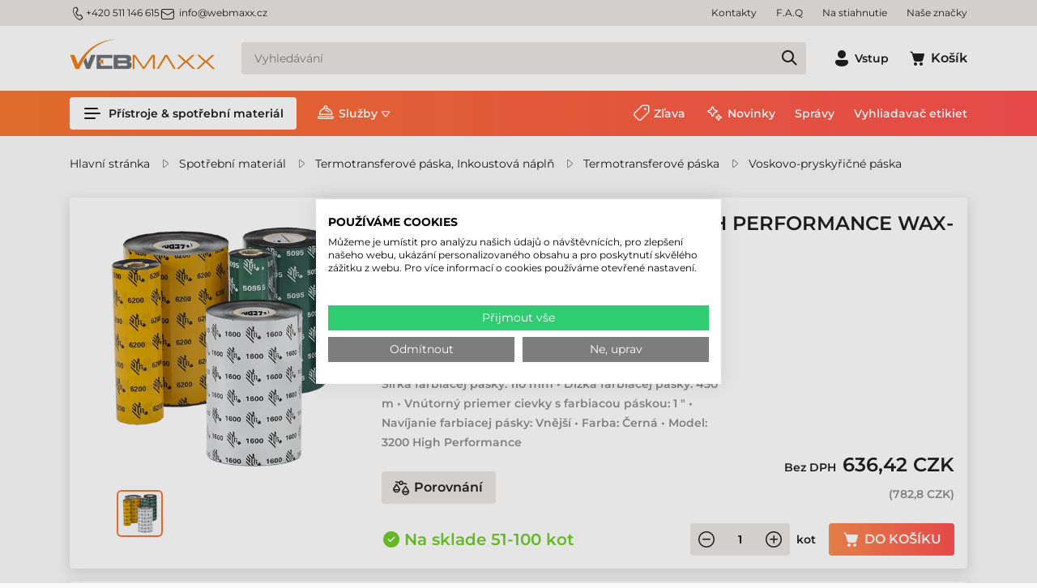

--- FILE ---
content_type: text/html; charset=utf-8
request_url: https://www.webmaxx.cz/voskovo-pryskyricne-paska/110-mm-x-450-m-zebra-3200-high-performance-wax-resin-ttr-paska-03200BK11045-p1077.html
body_size: 33900
content:

<!DOCTYPE html>
<html xmlns="http://www.w3.org/1999/xhtml" lang="cs">
<head id="head">
    <meta charset="UTF-8" />
    <meta name="viewport" content="width=device-width, height=device-height, initial-scale=1, user-scalable=no, maximum-scale=1" />
    <title>110 mm x 450 m Zebra 3200 High Performance Wax-Resin TTR Páska, 03200BK11045 - Samolepicí etikety, Tiskárny, Snímače čárových kódů</title>
<meta name="description" content="Wax-Resin termotransferové pásky, 110 mm x 450 m Zebra 3200 High Performance Wax-Resin TTR Páska, 03200BK11045 - Bezkonkurenční cena, skutečné stavy zásob a více než 20 let zkušeností!" />
<meta name="keywords" content="110 mm x 450 m Zebra 3200 High Performance Wax-Resin TTR Páska, 03200BK11045" />
<meta property="og:title" content="110 mm x 450 m Zebra 3200 High Performance Wax-Resin TTR Páska, 03200BK11045 - Samolepicí etikety, Tiskárny, Snímače čárových kódů" />
<meta property="og:description" content="Wax-Resin termotransferové pásky, 110 mm x 450 m Zebra 3200 High Performance Wax-Resin TTR Páska, 03200BK11045 - Bezkonkurenční cena, skutečné stavy zásob a více než 20 let zkušeností!" />
<meta property="og:type" content="website" />
<meta property="og:image" content="https://www.webmaxx.cz/FZ110_0MM_0450M_3200_WAX_RESIN_OUT_FEKETE_FESTEKSZALAG-i287833.png" />
<meta property="og:url" content="https://www.webmaxx.cz/voskovo-pryskyricne-paska/110-mm-x-450-m-zebra-3200-high-performance-wax-resin-ttr-paska-03200BK11045-p1077.html" />
<link rel="canonical" href="https://www.webmaxx.cz/voskovo-pryskyricne-paska/110-mm-x-450-m-zebra-3200-high-performance-wax-resin-ttr-paska-03200BK11045-p1077.html" />

 <script>try{(function(w,d,s,l,i){w[l]=w[l]||[];w[l].push({'gtm.start':
  new Date().getTime(),event:'gtm.js'});var f=d.getElementsByTagName(s)[0],
  j=d.createElement(s),dl=l!='dataLayer'?'&l='+l:'';j.async=true;j.src=
  'https://www.googletagmanager.com/gtm.js?id='+i+dl;f.parentNode.insertBefore(j,f);
  })(window,document,'script','dataLayer','GTM-K8VMG4V');} catch(e) {}</script>

<meta name="robots" content="index, follow" />
<meta name="revisit-after" content="5 day" />
  <script>
            // Create BP element on the window
            window["bp"] = window["bp"] || function () {
                (window["bp"].q = window["bp"].q || []).push(arguments);
            };
            window["bp"].l = 1 * new Date();
    
            // Insert a script tag on the top of the head to load bp.js
            scriptElement = document.createElement("script");
            firstScript = document.getElementsByTagName("script")[0];
            scriptElement.async = true;
            scriptElement.src = 'https://pixel.barion.com/bp.js';
            firstScript.parentNode.insertBefore(scriptElement, firstScript);
            window['barion_pixel_id'] = 'BP-8ETfSuJptm-9A';            

            // Send init event
            bp('init', 'addBarionPixelId', window['barion_pixel_id']);
        </script>

        <noscript>
            <img height="1" width="1" style="display:none" alt="Barion Pixel" src="https://pixel.barion.com/a.gif?ba_pixel_id='BP-8ETfSuJptm-9A'&ev=contentView&noscript=1">
        </noscript>

<link rel="sitemap" type="application/xml" title="Webmaxx Sitemap" href="https://www.webmaxx.cz/sitemap.xml">    <link rel="preload" href="https://www.webmaxx.cz/Content/fonts/Montserrat-SemiBold.woff" as="font" type="font/woff" crossorigin />
    <link rel="preload" href="https://www.webmaxx.cz/Content/fonts/Icons.woff2" as="font" type="font/woff" crossorigin />
    <link rel="preconnect" href="https://fonts.googleapis.com">
    <link rel="preconnect" href="https://fonts.gstatic.com" crossorigin>
    <link rel="SHORTCUT ICON" href=https://www.webmaxx.cz/favicon.ico />
    <link rel="apple-touch-icon" sizes="180x180" href=https://www.webmaxx.cz/apple-touch-icon.png />
    <link rel="icon" type="image/png" sizes="32x32" href=https://www.webmaxx.cz/favicon-32x32.png />
    <link rel="icon" type="image/png" sizes="16x16" href=https://www.webmaxx.cz/favicon-16x16.png />
    <link rel="manifest" href=https://www.webmaxx.cz/site.webmanifest />
    <link rel="mask-icon" href=https://www.webmaxx.cz/safari-pinned-tab.svg color="#60ce20" />
    <meta name="msapplication-TileColor" content="#60ce20" />
    <meta name="theme-color" content="#ffffff" />
    <meta name="revisit-after" content="3 days" />
    <meta name="distribution" content="global" />
    <meta name="rating" content="general" />

    <script type="text/javascript" src='/ShopResourcesHandler.axd?t=js&amp;l=cs'></script>
    <link href="/Content/css/style?v=sT8qlCHGiv-c-ZOnfx5BfRB0r_zVux9w09RKvO_8UM41" rel="stylesheet"/>

    


<script src="/Content/js/ext?v=QYTIjfedba0v9BHYIpjGGWdtt1H0HUTb69LfIsoFDqo1"></script>

<script src="/Content/js/shop?v=WTaRoB4wUnRP3LeNiHCSytEEkJtxtBbE1boL3CqhRHM1"></script>

<script src='/Content/js/vue?v=fA2cjy4ZYTD1qKYoU1Y1o6ctz2J5QX29ny_W4GiZE101' defer></script>





<script src='/Content/js/vsbasevue?v=zsRrN2YSgjUcoG0hg2jx_Uf_CkcVm27M8jHyuWOodkI1' defer></script>

<script src='/Content/js/vscikkek?v=BC2uqP-ctLyznE7pyZgzzHVf1K5EG-20EAqdt5rjPgw1' defer></script>


<script src='https://www.google.com/recaptcha/api.js?onload=renderRecaptchas&render=explicit' defer async></script>

<script>
        var Session = {
            User: {
                Dnem: "CZK",
                Lang: "cs"
            }
        };
</script>

    
    
    <script src='/Content/js/libphonenumber?v=23eUVOYEmGJ2RYjWvfVU6Lawo7H1U9Sh7KQQ2kuZchg1' async></script>



</head>

<body>

<script type="text/javascript">
try{
    dataLayer.push(
{"event":"VS_Other","__vsData":{"Felhasználó_Email":"","user_id":""}}
 );
} catch(e) {}
</script>
<noscript><iframe src="https://www.googletagmanager.com/ns.html?id=GTM-K8VMG4V"
height="0" width="0" style="display:none;visibility:hidden"></iframe></noscript>
    <script type="text/x-template" id="vue_dialog-add-to-cart-template">
    <div>
        <div class="popper__title">Systémová zpráva</div>
        <div class="popper__close" v-on:click="proceed"></div>
        <div v-if="options.data.Messages && options.data.Messages.length" class="messages-wrapper">
            <div v-for="item in options.data.Messages" :class="item.Type == 2 ? 'color-danger' : ''" v-html="item.Message"></div>
        </div>
        <div v-if="options.data.TetelLista && options.data.TetelLista.length" class="messages-wrapper">
            <div v-for="item in options.data.TetelLista" :class="item.hibas == true ? 'color-danger' : ''" v-html="item.eredmeny"></div>
        </div>
        <div class="flex flex-wrap-xs">
            <a v-if='options.data.Success == true && $utils.IAmOnThisVirtualPath($utils.WebConfig.Pages.KOSAR_TARTALOM) == false' :href="$utils.getFullUrl($utils.WebConfig.Pages.KOSAR_TARTALOM)" class="button -border mt-2">
                Zobrazení košíku
            </a>
        </div>
    </div>
</script>

    <header class="header" id="app_header">
        <div class="header-mobile">
            <a class="header-logo" href=https://www.webmaxx.cz/ title="Zpět na hlavní stránku">
                <img class="lazy" data-src="/Content/images/logo.svg" alt="Webmaxx logo" />
            </a>
        </div>
        <div class="mobile-bottom">
            <div class="header-top">
                <div class="container d-flex">
                    <div class="header-contacts"><a class="phone" href="tel:421221025966"><i class="icon -sm">m_phone</i>+420 511 146 615</a> <a class="email" href="mailto:info@webmaxx.cz"><i class="icon -sm mr-1">m_email</i>info@webmaxx.cz</a></div>


                    <ul class="webmenu -header -top" data-log="WebMenu-27"><li><a href="https://www.webmaxx.cz/oldal/kapcsolat" data-menuid="688">Kontakty</a></li><li><a href="https://www.webmaxx.cz/oldal/gyik" data-menuid="691">F.A.Q</a></li><li><a href="https://www.webmaxx.cz/egyeb/letoltesek" data-menuid="680">Na stiahnutie </a></li><li><a href="https://www.webmaxx.cz/markak/lista" data-menuid="684">Naše značky</a></li></ul>
                </div>
            </div>
            <div class="container">
                <div class="header-middle">
                    <a class="header-logo" href="/" title="Zpět na hlavní stránku">
                        <img class="lazy" data-src="/Content/images/logo.svg" alt="Webmaxx logo" />
                    </a>
                    <a href=https://www.webmaxx.cz/ class="button -secondary d-lg-none" title="Zpět na hlavní stránku"><i class="icon" data-icon="home"></i></a>

                    <popper name="header-search-popper" v-slot="{toggle, close, closed, popperId}">
                        <div v-click-outside="close">
                            <div class="button -secondary -search d-lg-none" :class="{'popped' : !closed}" v-on:click="toggle"><i class="icon" data-icon="search"></i></div>
                            <div class="header-search-popper popper d-lg-none" :class="{'popped' : !closed}">
                                <kereses :focsoportra="0"
         :limit="10"
         :csoport="1"
         :search-min-length="2"
         url="/kereses/"
         inline-template>
    <div class="search search-form header-search -wloader"
         v-on:mouseleave="Close($event)">
        <loader :loading="loading" type="search"></loader>
        <input type="text" class="field" v-model="search_text"
               aria-label="Vyhledávání"
               placeholder="Vyhledávání"
               v-on:input="TUpdate($event)"
               v-on:click="Show($event)"
               v-on:keydown.up="Prev($event)"
               v-on:keydown.down="Next($event)"
               v-on:keydown.enter="listClick($event)"
               autocomplete="off"
               :class="(search_text && search_text.length) ? '' : ''">
        
        <a class="action" v-on:click="btnClick($event)" title="Spusťte vyhledávání" href="javascript:void()"></a>
        <div class="search-panel" :class="(SearchPanelVisible && (SearchHistoryVisible || (Eredmeny && Eredmeny.Rows && Eredmeny.Rows.length)) ) ? 'popped' : 'unpopped'" v-cloak>
            <div class="search-history" v-if="SearchHistoryVisible"
                 style="display: block;">
                <div class="title">Předchozí vyhledávání:</div>
                <div class="content">
                    <a v-for="item in LegutobbiKeresesek" class="item"
                       v-bind:href='getFullUrl(item.KeresesLink)' v-html="item.KeresettKifejezes"></a>
                </div>
            </div>
            <div class="search-suggestions" v-if="Eredmeny && Eredmeny.Rows && Eredmeny.Rows.length" style="display:block;">
                <div class="title">Příslušenství v těchto kategoriích:</div>
                <div class="content">
                    <div v-for="(item, index) in Eredmeny.Rows" class="item" :ref="'search-item-'+index"
                         :class="['item--'+item.TYPE, index == searchIndex? 'selected' : '']" data-vs-index="0">
                        <a v-bind:href="item.URL" v-html="item.CSOPORTNEV"></a>
                    </div>
                    <div v-if="Eredmeny.More" class="more"
                         :class="Eredmeny.Rows.length == searchIndex? 'selected' : ''"
                         :ref="'search-item-'+Eredmeny.Rows.length" data-vs-index="0">
                        <a v-bind:href="Eredmeny.More.URL">Všechny výsledky</a>
                    </div>
                </div>

            </div>
        </div>
        <div class="search-error" :class="ErrorMessage ? '-fade' : ''" v-html="ErrorMessage"></div>
    </div>
</kereses>

                            </div>
                        </div>
                    </popper>
                    <div class="header-search-box d-none d-lg-block">
                        <kereses :focsoportra="0"
         :limit="10"
         :csoport="1"
         :search-min-length="2"
         url="/kereses/"
         inline-template>
    <div class="search search-form header-search -wloader"
         v-on:mouseleave="Close($event)">
        <loader :loading="loading" type="search"></loader>
        <input type="text" class="field" v-model="search_text"
               aria-label="Vyhledávání"
               placeholder="Vyhledávání"
               v-on:input="TUpdate($event)"
               v-on:click="Show($event)"
               v-on:keydown.up="Prev($event)"
               v-on:keydown.down="Next($event)"
               v-on:keydown.enter="listClick($event)"
               autocomplete="off"
               :class="(search_text && search_text.length) ? '' : ''">
        
        <a class="action" v-on:click="btnClick($event)" title="Spusťte vyhledávání" href="javascript:void()"></a>
        <div class="search-panel" :class="(SearchPanelVisible && (SearchHistoryVisible || (Eredmeny && Eredmeny.Rows && Eredmeny.Rows.length)) ) ? 'popped' : 'unpopped'" v-cloak>
            <div class="search-history" v-if="SearchHistoryVisible"
                 style="display: block;">
                <div class="title">Předchozí vyhledávání:</div>
                <div class="content">
                    <a v-for="item in LegutobbiKeresesek" class="item"
                       v-bind:href='getFullUrl(item.KeresesLink)' v-html="item.KeresettKifejezes"></a>
                </div>
            </div>
            <div class="search-suggestions" v-if="Eredmeny && Eredmeny.Rows && Eredmeny.Rows.length" style="display:block;">
                <div class="title">Příslušenství v těchto kategoriích:</div>
                <div class="content">
                    <div v-for="(item, index) in Eredmeny.Rows" class="item" :ref="'search-item-'+index"
                         :class="['item--'+item.TYPE, index == searchIndex? 'selected' : '']" data-vs-index="0">
                        <a v-bind:href="item.URL" v-html="item.CSOPORTNEV"></a>
                    </div>
                    <div v-if="Eredmeny.More" class="more"
                         :class="Eredmeny.Rows.length == searchIndex? 'selected' : ''"
                         :ref="'search-item-'+Eredmeny.Rows.length" data-vs-index="0">
                        <a v-bind:href="Eredmeny.More.URL">Všechny výsledky</a>
                    </div>
                </div>

            </div>
        </div>
        <div class="search-error" :class="ErrorMessage ? '-fade' : ''" v-html="ErrorMessage"></div>
    </div>
</kereses>

                    </div>
                    <div class="header-icons">
                        

    <popper v-slot="{toggle, close, closed, popperId}" name="login-popper" v-on:open="$root.FormAutofocus('login-form')">
        <div v-click-outside="close" class="login-box">
            <button class="button -text login-button" :class="{'popped' : !closed}" v-on:click="toggle" title="Vstup"><i class="icon" data-icon="profile"></i><span class="d-none d-lg-inline-block ml-1">Vstup</span></button>
            <div class="login-popper popper" :class="{'popped' : !closed}">
                
<vs-login inline-template id="loginForm">
    <form ref="loginForm" id="loginForm" method="post" action='https://www.webmaxx.cz/user/Login/Login'>

        <template v-if='true'>
            <vs-form v-slot="{ValidateForm, FormID, Focus}" name="login-form" v-if='true'>
                <div class="input-wrapper">
                    <vs-form-input :id="FormID+'_EDI_loginnev'" v-model="UserName" name="loginname" required="Toto pole je povinn&#233;." input-title="E-mailová adresa:" placeholder="E-mailová adresa..."
                                   autocomplete="username" autofocus v-on:keydown.enter="Focus(FormID+'_EDI_jelszo')"></vs-form-input>
                </div>
                <div class="input-wrapper">
                    <vs-form-input :id="FormID+'_EDI_jelszo'" v-model="Password" type="password" required="Pole pre heslo ostalo pr&#225;zdne!"
                                   name="password" placeholder="Heslo" input-title="Heslo" autocomplete="current-password" v-on:keydown.enter="SendLogin()"></vs-form-input>
                </div>
                <div class="input-wrapper">
                    <div class="inner">
                        <div class="input-wrapper">
                            <div class="inner">
                                <div class="mx-auto" title="Zapamatovat si mě na tomto počítači">
                                    <input id="loginForm-remember"  type="checkbox" name="remember" tabindex="0">
                                    <label class="m-0" for="loginForm-remember">Zapamatovat si mě</label>
                                </div>
                            </div>
                        </div>
                    </div>
                </div>
                <div class="input-wrapper">
                    <loader-button id="BUT_login" tabindex="0" class="button w-100" data-loader="inside" v-on:click="if (ValidateForm()==true) {SendLogin();}" :loading="loading">Vstup</loader-button>
                </div>
                <div class="spacer"></div>
                <div class="input-wrapper">
                    <loader-button tabindex="0" class="button -green w-100" data-loader="inside" v-on:click="SendLogin('FaceBook')" :loading="loadingFacebook" title="Přihlaste se pomocí Facebook účtu">
                        <i class="icon ml-n1 mr-1" data-icon="s_facebook"></i>Facebook
                    </loader-button>
                </div>
                <div class="input-wrapper">
                    <loader-button tabindex="0" class="button -green w-100" data-loader="inside" v-on:click="SendLogin('Google')" :loading="loadingGoogle" title="Přihlaste se pomocí Google účtu">
                        <i class="icon ml-n1 mr-1" data-icon="google"></i>Google
                    </loader-button>
                </div>
                <div class="input-wrapper">
                    <loader-a href="/user/regisztracio" class="button -secondary w-100">Registrace<i class="icon ml-1 mr-n1" data-icon="arrow_right"></i></loader-a>
                </div>
                <a href="/user/login/elfelejtettjelszo" title="Připomínka pro heslo" class="link forgot-password">Zapomněli jste heslo?</a>
              </vs-form>
        </template>
        <template v-else>
            <div class="button -secondary login-button">Se vstupem</div>
            <div>
                
                
                <loader-button class="button -secondary -small logout-button" v-on:click="LogOut" :loading="loading" data-loader="inside">Odhlásit</loader-button>
            </div>
        </template>
        </form>
</vs-login>

            </div>
        </div>
    </popper>


                        
<kosar-summa inline-template>
    <popper ref="popper-minikosar" name="popper-minikosar" v-slot="{toggle, close, closed, popperId}">
        <a href="/rendeles/tartalom" class="button -text" v-click-outside="close">
            <div class="cart-icon">
                <i class="icon" data-icon="cart"></i>
                <span v-if="model && model.Tetelszam > 0" class="qty" v-html="model.Tetelszam"></span>
            </div>
            <span v-if="model && model.Tetelszam > 0" class="d-none d-lg-inline-block sum" v-html="model.nettoText"></span>
            <span v-else class="d-none d-lg-inline-block ml-1">Košík</span>
        </a>
    </popper>
</kosar-summa>

                    </div>
                    <popper name="mobile-menu" v-slot="{toggle, close, closed, popperId}">
                        <div v-click-outside="close">
                            <button class="button -menu d-lg-none" :class="{'popped' : !closed}" v-on:click="toggle" aria-label="Nabídka"><i class="icon" data-icon="menu_alt"></i></button>
                            <div class="mobile-menu popper" :class="{'popped' : !closed}">
                                <ul class="webmenu -products -mobile" data-log="WebMenu-27"><li class="m01"><span title="/images/webmenu/m01.webp" class="item_image_URL"></span><a href="https://www.webmaxx.cz/produkty/tiskarna-etiket" data-menuid="696">Tiskárny etiket</a><ul class="subnav"><li><a href="https://www.webmaxx.cz/produkty/tiskarna-etiket" data-menuid="859">Tiskárna etiket</a><ul class="subnav"><li><a href="https://www.webmaxx.cz/produkty/stolni-tiskarny-etiket" data-menuid="706">Stolní tiskárny etiket</a></li><li><a href="https://www.webmaxx.cz/produkty/vysoko-vykonne-tiskarny-etiket" data-menuid="707">Tiskárny etiket střední třídy</a></li><li><a href="https://www.webmaxx.cz/produkty/prumyslove-tiskarny-etiket" data-menuid="708">Vysoko výkonné tiskárny etiket</a></li><li><a href="https://www.webmaxx.cz/produkty/mobilni-tiskarna-etiket" data-menuid="709">Mobilní tiskárny etiket</a></li><li><a href="https://www.webmaxx.cz/produkty/inkoustove-tlaciarne-etikiet" data-menuid="755">Barevná tiskárna etiket</a></li><li><a href="https://www.webmaxx.cz/produkty/rfid-tiskarna-etiket" data-menuid="862">RFID tiskárna etiket</a></li></ul></li><li><a href="https://www.webmaxx.cz/produkty/tiskarna-etiket-software" data-menuid="758">Software pro tisk etiket</a></li><li><a href="https://www.webmaxx.cz/produkty/prislusenstvi?KP_CI_NYO=1" data-menuid="863">Příslušenství</a></li><li><a href="https://www.webmaxx.cz/produkty/prislusenstvi?KIEG_ALKAT=Tiszt%C3%ADt%C3%B3szer" data-menuid="864">Čistící prostředek</a></li><li><a href="https://www.webmaxx.cz/produkty/samolepiace-etikety-na-kotouci" data-menuid="865">Samolepicí etikety na kotoučích</a><ul class="subnav"><li><a href="https://www.webmaxx.cz/produkty/papierove-etikety" data-menuid="866">Papírové etikety</a></li><li><a href="https://www.webmaxx.cz/produkty/termo-etikety" data-menuid="867">Termo etikety</a></li><li><a href="https://www.webmaxx.cz/produkty/plastove-etikety" data-menuid="868">Plastové etikety</a></li></ul></li><li><a href="https://www.webmaxx.cz/produkty/termotransferove-pasky" data-menuid="869">Termotransferové páska</a><ul class="subnav"><li><a href="https://www.webmaxx.cz/produkty/termotransferove-voskove-pasky" data-menuid="870">Voskové páska</a></li><li><a href="https://www.webmaxx.cz/produkty/termotransferove-vosk-pryskyrice-pasky" data-menuid="871">Voskovo-pryskyřičné páska</a></li><li><a href="https://www.webmaxx.cz/produkty/termotransferove-pryskyrice-pasky" data-menuid="872">Pryskyřičné páska</a></li></ul></li></ul></li><li class="m02"><span title="/images/webmenu/m02.webp" class="item_image_URL"></span><a href="https://www.webmaxx.cz/produkty/pokladni-tiskarny" data-menuid="697">Pokladní tiskárny</a><ul class="subnav"><li><a href="https://www.webmaxx.cz/produkty/pokladni-tiskarny-stolni" data-menuid="710">Stolní pokladní tiskárny</a></li><li><a href="https://www.webmaxx.cz/produkty/pokladni-tiskarny-mobilni" data-menuid="711">Mobilní pokladní tiskárny</a></li></ul></li><li class="m03"><span title="/images/webmenu/m03.webp" class="item_image_URL"></span><a href="https://www.webmaxx.cz/produkty/tiskarna-plastovych-karet" data-menuid="698">Tiskárna plastových karet</a><ul class="subnav"><li><a href="https://www.webmaxx.cz/produkty/tiskarna-plastovych-karet" data-menuid="873">Tiskárna plastových karet</a><ul class="subnav"><li><a href="https://www.webmaxx.cz/produkty/tiskarna-plastovych-karet-stolni" data-menuid="756">Stolní tiskárna karet</a></li><li><a href="https://www.webmaxx.cz/produkty/tiskarna-plastovych-karet-professinal" data-menuid="757">Profesionální tiskárna karet</a></li></ul></li><li><a href="https://www.webmaxx.cz/produkty/tiskarna-plastovych-karet-spotrebni-material" data-menuid="874">Spotřební materiál do tiskárně karet</a><ul class="subnav"><li><a href="https://www.webmaxx.cz/produkty/tiskarna-plastovych-karet-termotransferove-pasky" data-menuid="875">Barvící páska do tiskárny karet</a></li><li><a href="https://www.webmaxx.cz/produkty/tiskarna-plastovych-karet-plastove-karty" data-menuid="876">PVC karta</a></li><li><a href="https://www.webmaxx.cz/produkty/tiskarna-plastovych-karet-transferova-folia" data-menuid="877">Transferová páska pro tiskárnu karet</a></li><li><a href="https://www.webmaxx.cz/produkty/tiskarna-plastovych-karet-laminovacia-folia" data-menuid="878">Laminovací fólie pro tiskárnu karet</a></li><li><a href="https://www.webmaxx.cz/produkty/tiskarna-plastovych-karet-cistici-sady" data-menuid="879">Čistící prostředek na tiskárnu karet</a></li></ul></li><li><a href="https://www.webmaxx.cz/produkty/tiskarna-plastovych-karet-software" data-menuid="759">Software pro tisk karet</a></li></ul></li><li class="m04"><span title="/images/webmenu/m04.webp" class="item_image_URL"></span><a href="https://www.webmaxx.cz/produkty/ctecka-carovych-kodu" data-menuid="699">Čtečka čárových kódů</a><ul class="subnav"><li><a href="https://www.webmaxx.cz/produkty/ctecka-carovych-kodu-vseobecny" data-menuid="712">Kabelové čtečka čárových kódů</a></li><li><a href="https://www.webmaxx.cz/produkty/ctecka-carovych-kodu-bezdrotovy" data-menuid="713">Bezdrátové čtečka čárových kódů</a></li><li><a href="https://www.webmaxx.cz/produkty/ctecka-carovych-kodu-prumyslovy-kabel" data-menuid="714">Průmyslové kabelové čtečka čárových kódů</a></li><li><a href="https://www.webmaxx.cz/produkty/ctecka-carovych-kodu-mobilni" data-menuid="715">Průmyslové bezdrátové čtečka čárových kódů</a></li><li><a href="https://www.webmaxx.cz/produkty/ctecka-carovych-kodu-rucni" data-menuid="716">Stolní čtečka čárových kódů</a></li><li><a href="https://www.webmaxx.cz/produkty/ctecka-carovych-kodu-pultove" data-menuid="717">Pultové čtečka čárových kódů</a></li><li><a href="https://www.webmaxx.cz/produkty/ctecka-carovych-kodu-fixni" data-menuid="769">Fixní čtečka čárových kódů</a></li></ul></li><li class="m05"><span title="/images/webmenu/m05.webp" class="item_image_URL"></span><a href="https://www.webmaxx.cz/produkty/mobilni-terminal" data-menuid="700">Mobilní terminál</a><ul class="subnav"><li><a href="https://www.webmaxx.cz/produkty/mobilni-terminaly-vhodne-pro-bezne-uziti" data-menuid="718">Všeobecné mobilní terminály</a></li><li><a href="https://www.webmaxx.cz/produkty/mobilni-terminaly-pro-pouziti-v-maloobchode" data-menuid="719">Firemní mobilní terminály</a></li><li><a href="https://www.webmaxx.cz/produkty/vysoce-odolne-a-kvalitni-mobilni-terminaly" data-menuid="720">Průmyslové mobilní terminály</a></li><li><a href="https://www.webmaxx.cz/produkty/rfid-mobilni-terminaly" data-menuid="919">RFID mobilní terminály</a></li><li><a href="https://www.webmaxx.cz/produkty/rfid-ctecka" data-menuid="922">RFID čtečka</a></li><li><a href="https://www.webmaxx.cz/produkty/nositelne-mobilni-terminaly" data-menuid="721">Nositelné mobilní terminály na zápěstí</a></li><li><a href="https://www.webmaxx.cz/produkty/mobilni-terminaly-vhodne-pro-pripevneni-k-voziku" data-menuid="722">Terminál pro vysokozdvižný vozík</a></li><li><a href="https://www.webmaxx.cz/vyvoj-softveru-hSZOFTFEJS.html" data-menuid="880">Vývoj softvéru</a></li></ul></li><li class="m06"><span title="/images/webmenu/m06.webp" class="item_image_URL"></span><a href="https://www.webmaxx.cz/produkty/pocitace" data-menuid="701">Průmyslový tablet, notebook</a><ul class="subnav"><li><a href="https://www.webmaxx.cz/produkty/tablety" data-menuid="723">Průmyslový tablet</a></li><li><a href="https://www.webmaxx.cz/produkty/notebooky" data-menuid="724">Průmyslový notebook, laptop</a></li></ul></li><li class="m07"><span title="/images/webmenu/m07.webp" class="item_image_URL"></span><a href="https://www.webmaxx.cz/produkty/pos-hardware" data-menuid="725">POS zariadenia</a><ul class="subnav"><li><a href="https://www.webmaxx.cz/produkty/pokladni-tiskarny-stolni" data-menuid="726">Stolná bloková tlačiareň</a></li><li><a href="https://www.webmaxx.cz/produkty/pokladni-tiskarny-mobilni" data-menuid="740">Mobilná bloková tlačiareň</a></li><li><a href="https://www.webmaxx.cz/produkty/dotykove-monitory" data-menuid="727">Dotyková obrazovka </a></li><li><a href="https://www.webmaxx.cz/produkty/pos-terminal" data-menuid="907">POS terminál</a></li><li><a href="https://www.webmaxx.cz/produkty/termocitlivy-papirovy-kotoucek" data-menuid="741">Bloková páska</a></li></ul></li><li class="m08"><span title="/images/webmenu/m08.webp" class="item_image_URL"></span><a href="https://www.webmaxx.cz/produkty/samolepici-etikety-category" data-menuid="703">Spotřební materiál</a><ul class="subnav"><li><a href="https://www.webmaxx.cz/produkty/samolepiace-etikety-na-kotouci" data-menuid="728">Samolepicí etikety na kotoučích</a><ul class="subnav"><li><a href="https://www.webmaxx.cz/produkty/samolepiace-etikety-na-kotouci?ccsop2=KELCIMTEKTER" data-menuid="881">Termo etikety</a></li><li><a href="https://www.webmaxx.cz/produkty/papierove-etikety" data-menuid="882">Papírové etikety</a></li><li><a href="https://www.webmaxx.cz/produkty/plastove-etikety" data-menuid="883">Plastové etikety</a></li></ul></li><li><a href="https://www.webmaxx.cz/produkty/samolepici-etikety" data-menuid="729">Samolepiace print etikety A4</a><ul class="subnav"><li><a href="https://www.webmaxx.cz/produkty/print-etikety-a4?CM_ALAPA=Pap%C3%ADr" data-menuid="884">Papírové print etikety</a></li><li><a href="https://www.webmaxx.cz/produkty/print-etikety-a4?CM_ALAPA=M%C5%B1anyag" data-menuid="885">Plastové print etikety</a></li><li><a href="https://www.webmaxx.cz/produkty/print-etikety-a4?CM_ALAPA=Textil" data-menuid="886">Textilní print etikety</a></li></ul></li><li><a href="https://www.webmaxx.cz/produkty/termotransferove-pasky" data-menuid="730">Termotransferové páska</a><ul class="subnav"><li><a href="https://www.webmaxx.cz/produkty/termotransferove-voskove-pasky" data-menuid="887">Voskové páska</a></li><li><a href="https://www.webmaxx.cz/produkty/termotransferove-pryskyrice-pasky" data-menuid="888">Pryskyřičné páska</a></li><li><a href="https://www.webmaxx.cz/produkty/termotransferove-vosk-pryskyrice-pasky" data-menuid="889">Voskovo-pryskyřičné páska</a></li></ul></li><li><a href="https://www.webmaxx.cz/produkty/inkoust-do-tiskarny" data-menuid="731">Inkoustová náplň</a><ul class="subnav"><li><a href="https://www.webmaxx.cz/produkty/inkoust-do-tiskarny?gy=Epson" data-menuid="890">Epson barvící náplň</a></li><li><a href="https://www.webmaxx.cz/produkty/inkoust-do-tiskarny?gy=Primera" data-menuid="891">Primera barvící náplň</a></li></ul></li><li><a href="https://www.webmaxx.cz/produkty/tiskarna-plastovych-karet-spotrebni-material" data-menuid="732">Spotřební materiál do tiskárně karet</a><ul class="subnav"><li><a href="https://www.webmaxx.cz/produkty/tiskarna-plastovych-karet-termotransferove-pasky" data-menuid="892">Barvící páska do tiskárny karet</a></li><li><a href="https://www.webmaxx.cz/produkty/tiskarna-plastovych-karet-plastove-karty" data-menuid="893">PVC karta</a></li><li><a href="https://www.webmaxx.cz/produkty/tiskarna-plastovych-karet-transferova-folia" data-menuid="894">Transferová páska pro tiskárnu karet</a></li><li><a href="https://www.webmaxx.cz/produkty/tiskarna-plastovych-karet-laminovacia-folia" data-menuid="895">Laminovací fólie pro tiskárnu karet</a></li><li><a href="https://www.webmaxx.cz/produkty/tiskarna-plastovych-karet-cistici-sady" data-menuid="896">Čistící prostředek na tiskárnu karet</a></li></ul></li><li><a href="https://www.webmaxx.cz/produkty/kontinualni-spotrebni-material" data-menuid="733">Kontinuální spotřební materiál</a></li><li><a href="https://www.webmaxx.cz/produkty/termocitlivy-papirovy-kotoucek" data-menuid="734">Bloková páska, termopapír</a></li></ul></li><li class="m09"><span title="/images/webmenu/m09.webp" class="item_image_URL"></span><a href="https://www.webmaxx.cz/produkty/komponenty" data-menuid="704">Příslušenství</a><ul class="subnav"><li><a href="https://www.webmaxx.cz/produkty/davkovac-etiket" data-menuid="736">Dávkovač etiket</a></li><li><a href="https://www.webmaxx.cz/produkty/navijec-etiket" data-menuid="737">Navíječ etiket</a></li><li><a href="https://www.webmaxx.cz/produkty/aplikator-etiket" data-menuid="738">Aplikátor etiket</a></li><li><a href="https://www.webmaxx.cz/produkty/stojanovy-drzak-etiket" data-menuid="739">Stojanový držák etiket</a></li><li><a href="https://www.webmaxx.cz/produkty/prislusenstvi" data-menuid="754">Příslušenství</a></li></ul></li><li class="m10"><span title="/images/webmenu/m10.webp" class="item_image_URL"></span><a href="https://www.webmaxx.cz/produkty/software" data-menuid="705">Software</a><ul class="subnav"><li><a href="https://www.webmaxx.cz/produkty/tiskarna-etiket-software" data-menuid="742">Software pro tisk etiket</a></li><li><a href="https://www.webmaxx.cz/produkty/tiskarna-plastovych-karet-software" data-menuid="743">Software pro tisk karet</a></li><li><a href="https://www.webmaxx.cz/produkty/aplikacia" data-menuid="744">Aplikácie</a></li></ul></li><li class="m12"><span title="/images/webmenu/m12.webp" class="item_image_URL"></span><a href="https://www.webmaxx.cz/produkty/eol-hardware" data-menuid="695">Ukončené produkty a služby</a><ul class="subnav"><li><a href="https://www.webmaxx.cz/produkty/eol-mobilni-terminal" data-menuid="749">Ukončené mobilní terminály</a></li><li><a href="https://www.webmaxx.cz/produkty/eol-pos-tiskarna" data-menuid="747">Ukončené pokladní tiskárny</a></li><li><a href="https://www.webmaxx.cz/produkty/eol-tiskarna-etiket" data-menuid="748">Ukončené tiskárny etiket</a></li><li><a href="https://www.webmaxx.cz/produkty/eol-tiskarna-plastovych-karet" data-menuid="694">Ukončené tiskárny plastových karet</a></li><li><a href="https://www.webmaxx.cz/produkty/eol-ctecka-carovych-kodu" data-menuid="750">Ukončení Čtečka čárových kódů</a></li><li><a href="https://www.webmaxx.cz/produkty/eol-pocitace" data-menuid="752">Ukončené tablet, notebook</a></li><li><a href="https://www.webmaxx.cz/produkty/eol-software" data-menuid="753">Ukončené Software</a></li><li><a href="https://www.webmaxx.cz/produkty/eol-spotrebni-material" data-menuid="897">Vyřazený spotřební materiál</a></li></ul></li></ul>
                                <div class="webmenu -header -mobile">
                                    <ul class="webmenu -header" data-log="WebMenu-27"><li class="-services"><a href="javascript:void(0);" data-menuid="543">Služby</a><ul class="subnav"><li><a href="https://www.webmaxx.cz/tlacenie-etikiet-hBERNYCIMKS.html" data-menuid="545">Tlačenie etikiet</a></li><li><a href="https://www.webmaxx.cz/tlac-kariet-hBERNYKARS.html" data-menuid="546">Tlač kariet</a></li><li><a href="https://www.webmaxx.cz/servis-hSZERVIZS.html" data-menuid="544">Servis</a></li><li><a href="https://www.webmaxx.cz/prenajom-zariadeni-hESZBERLESS.html" data-menuid="547">Prenájom zariadení</a></li><li><a href="https://www.webmaxx.cz/pred-zena-zaruka-hKITERJOTAS.html" data-menuid="549">Predĺžená záruka</a></li><li><a href="https://www.webmaxx.cz/vyvoj-softveru-hSZOFTFEJS.html" data-menuid="550">Vývoj softvéru</a></li></ul></li><li class="-onsale"><a href="https://www.webmaxx.cz/akciok" data-menuid="540">Zľava</a></li><li class="-new"><a href="https://www.webmaxx.cz/ujdonsagok" data-menuid="541">Novinky</a></li><li><a href="https://www.webmaxx.cz/blog/" data-menuid="539">Správy</a></li><li><a href="https://www.webmaxx.cz/kereso/kellekanyagok" data-menuid="766">Vyhliadavač etikiet</a></li></ul>
                                    <ul class="webmenu -header" data-log="WebMenu-27"><li><a href="https://www.webmaxx.cz/oldal/kapcsolat" data-menuid="688">Kontakty</a></li><li><a href="https://www.webmaxx.cz/oldal/gyik" data-menuid="691">F.A.Q</a></li><li><a href="https://www.webmaxx.cz/egyeb/letoltesek" data-menuid="680">Na stiahnutie </a></li><li><a href="https://www.webmaxx.cz/markak/lista" data-menuid="684">Naše značky</a></li></ul>
                                </div>
                                <div class="mobile-tabs"><div class="tab -left active">Produkty</div><div class="tab -right">Nabídka</div></div>
                            </div>
                        </div>
                    </popper>
                </div>
            </div>
        </div>
        <div class="header-bottom">
            <div class="container">
                <popper name="products-nav-popper" v-slot="{toggle, close, closed, popperId}">
                    <div v-click-outside="close">
                        <button class="button -secondary -products-menu" :class="{'popped' : !closed}" v-on:click="toggle"><i class="icon mr-2" data-icon="menu"></i>Přístroje & spotřební materiál</button>
                        <div class="products-nav-popper popper" :class="{'popped' : !closed}">
                            <nav class="products-nav">
                                <ul class="webmenu -products" data-log="WebMenu-27"><li class="m01"><span title="/images/webmenu/m01.webp" class="item_image_URL"></span><a href="https://www.webmaxx.cz/produkty/tiskarna-etiket" data-menuid="696" title="&lt;p>Naše tiskárny etiket (jinak známé jako tiskárny čárových kódů, tiskárny nálepek) mají ten správný nástroj pro každý proces označování. Tiskárny etiket umí tisknout na etikety balené v kotoučích pomocí technologie přímého tepelného přenosu, termotransferového procesu nebo inkoustového tisku.&lt;/p>

&lt;p>Od zařízení schopných vytisknout několik stovek etiket denně, přes mobilní zařízení až po průmyslové tiskárny s nepřetržitým provozem (24/7), v našem sortimentu najdete vše od produktů nejoblíbenějších výrobců &amp;ndash; Zebra, Godex, Epson, TSC, Honeywell, Sato.&lt;/p>">Tiskárny etiket</a><ul class="subnav"><li><a href="https://www.webmaxx.cz/produkty/tiskarna-etiket" data-menuid="859" title="&lt;p>Naše tiskárny etiket (jinak známé jako tiskárny čárových kódů, tiskárny nálepek) mají ten správný nástroj pro každý proces označování. Tiskárny etiket umí tisknout na etikety balené v kotoučích pomocí technologie přímého tepelného přenosu, termotransferového procesu nebo inkoustového tisku.&lt;/p>

&lt;p>Od zařízení schopných vytisknout několik stovek etiket denně, přes mobilní zařízení až po průmyslové tiskárny s nepřetržitým provozem (24/7), v našem sortimentu najdete vše od produktů nejoblíbenějších výrobců &amp;ndash; Zebra, Godex, Epson, TSC, Honeywell, Sato.&lt;/p>">Tiskárna etiket</a><ul class="subnav"><li><a href="https://www.webmaxx.cz/produkty/stolni-tiskarny-etiket" data-menuid="706" title="V kategorii &lt;strong>stolních tiskáren etiket&lt;/strong> můžete vidět zařízení s nižším výkonem, která byla vyvinuta pro tisk maximálně 2.000 etiket denně. Jsou ideální do kanceláří a pro označování malosériových produkcí. Navzdory plastovému mechanismu mohou být občas zatíženy potiskem většího počtu kusů. Umí vytisknout až 15.000 – 30.000 etiket najednou (v závislosti na velikosti etiket), pokud se toto vytištěné množství nestane každodenním. Na základě prodeje jde o nejoblíbenější kategorii &lt;strong>tiskáren etiket&lt;/strong>.">Stolní tiskárny etiket</a></li><li><a href="https://www.webmaxx.cz/produkty/vysoko-vykonne-tiskarny-etiket" data-menuid="707" title="Tam, kde se denně vytiskne alespoň 3.000 etiket, je třeba &lt;strong>středně &lt;/strong>výkonné &lt;strong>zařízení pro tisk etiket&lt;/strong>. Skutečné množství etiket určuje, která kapacita tiskárny je vhodná pro dané použití. Další výhodou je, že do středně výkonných &lt;strong>tiskáren čárových kódů&lt;/strong> lze vložit podstatně více spotřebního materiálu než do stolních verzí, takže spotřební materiál je třeba doplňovat méně často.">Tiskárny etiket střední třídy</a></li><li><a href="https://www.webmaxx.cz/produkty/prumyslove-tiskarny-etiket" data-menuid="708" title="&lt;strong>Průmyslové tiskárny etiket&lt;/strong> jsou řešením bez kompromisů! Tato zařízení pro tisk etiket, určená pro nepřetržitý provoz, slouží i vícesměnným výrobním jednotkám. Kovové pouzdro a mechanika poskytují větší ochranu před vnějšími vlivy, takže tiskárny lze umístit i vedle výrobní linky. Typy &lt;strong>tiskáren etiket&lt;/strong> pro průmyslovou kategorii mají široké možnosti připojení a kvůli výměně spotřebního materiálu se výroba častěji přerušuje.&lt;br />
&amp;nbsp;">Vysoko výkonné tiskárny etiket</a></li><li><a href="https://www.webmaxx.cz/produkty/mobilni-tiskarna-etiket" data-menuid="709" title="Malé a &lt;strong>přenosné&lt;/strong> (známé také jako mobilní) &lt;strong>tiskárny etiket&lt;/strong>, které lze připevnit na opasek, naleznete v této kategorii, které obvykle přijímají informace o tisku z ručních mobilních terminálů, mobilních telefonů nebo tabletů. &lt;strong>Mobilní tiskárna etiket&lt;/strong> je ideální volbou pro pracoviště, kde je mobilita nezbytným požadavkem &lt;em>(např.: výměna skladových etiket, vystavování faktur nebo potvrzení o prodeji na místě)&lt;/em>. V současnosti se velmi dobře vyvíjí i výběr mobilních &lt;strong>etiket&lt;/strong>, pro každou speciální oblast lze vybrat správný typ.">Mobilní tiskárny etiket</a></li><li><a href="https://www.webmaxx.cz/produkty/inkoustove-tlaciarne-etikiet" data-menuid="755" title="Nabízíme řešení pro &lt;strong>barevné &lt;/strong>kotoučové &lt;strong>tiskárny etiket&lt;/strong>, od základních až po průmyslové tiskárny. Inkoustová &lt;strong>tiskárna etiket&lt;/strong>&amp;nbsp;(alias &lt;strong>tiskárna nálepek&lt;/strong>) má široké využití při výrobě/obchodě s etiketami produktů a obalů, v potravinářském průmyslu (etikety na med, maso, nakládané okurky, víno, pivo) a v zdravotní.">Barevná tiskárna etiket</a></li><li><a href="https://www.webmaxx.cz/produkty/rfid-tiskarna-etiket" data-menuid="862" title="&lt;p>&lt;strong>RFID tiskárny etiket&lt;/strong> se liší od běžných tiskáren etiket tím, že kromě tisku etiket jsou schopny zakódovat i RFID čip (radiofrekvenční identifikátor), který je umístěn přímo v etiketě.&lt;/p>

&lt;p>Nejpokročilejší technologií procesů automatické identifikace (autolD) je datová komunikace RFID, jejíž podstatou je ukládání a přenos dat pomocí RFID tagů/tagů. V této kategorii naleznete tiskárny etiket vhodné pro kódování a tisk radiofrekvenčních identifikátorů (RFID tagů).&lt;/p>

&lt;p>Široká nabídka &lt;strong>RFID tiskáren etiket&lt;/strong> dostupných na trhu umožňuje vybrat si nejvhodnější zařízení pro danou aplikaci, od stolní kategorie až po zařízení s průmyslovým výkonem. Naše nabídka zahrnuje značkové tiskárny RFID štítků od výrobců Zebra, Sato, TSC, Honeywell, a dalších.&lt;/p>
">RFID tiskárna etiket</a></li></ul></li><li><a href="https://www.webmaxx.cz/produkty/tiskarna-etiket-software" data-menuid="758" title="Software na návrh poskytujeme pro všechny naše tiskárny bezplatně, ale mohou se vyskytnout i potřeby (např.: používání databáze, správa uživatelských práv, automatizace tisku), které přesahují znalosti bezplatných programů. V nabídce níže naleznete vhodný software i pro tyto potřeby.">Software pro tisk etiket</a></li><li><a href="https://www.webmaxx.cz/produkty/prislusenstvi?KP_CI_NYO=1" data-menuid="863">Příslušenství</a></li><li><a href="https://www.webmaxx.cz/produkty/prislusenstvi?KIEG_ALKAT=Tiszt%C3%ADt%C3%B3szer" data-menuid="864">Čistící prostředek</a></li><li><a href="https://www.webmaxx.cz/produkty/samolepiace-etikety-na-kotouci" data-menuid="865" title="&lt;p>Disponujeme jedním z největších skladových sortimentů &lt;strong>etiket v roli&lt;/strong> ve střední Evropě! Můžete si vybírat z jedinečné nabídky rozměrů a materiálů, které jsme schopni doručit dokonce již následující pracovní den.&lt;/p>

&lt;p>V našem sortimentu dokážeme zajistit ideální &lt;strong>samolepicí etikety&lt;/strong> s vhodným materiálem i typem lepidla pro každou aplikaci &amp;ndash; a to i pro ty nejvíce specifické požadavky. Některé provozní podmínky vyžadují testování spotřebního materiálu přímo v místě použití, k čemuž vám vždy rádi poskytneme vzorky.&lt;/p>

&lt;p>Velký důraz klademe na odbornou připravenost našich kolegů, kteří vám ochotně pomohou s výběrem nejvhodnější &lt;strong>etikety&lt;/strong> přesně podle vašich potřeb.&lt;/p>
">Samolepicí etikety na kotoučích</a><ul class="subnav"><li><a href="https://www.webmaxx.cz/produkty/papierove-etikety" data-menuid="866">Papírové etikety</a></li><li><a href="https://www.webmaxx.cz/produkty/termo-etikety" data-menuid="867">Termo etikety</a></li><li><a href="https://www.webmaxx.cz/produkty/plastove-etikety" data-menuid="868">Plastové etikety</a></li></ul></li><li><a href="https://www.webmaxx.cz/produkty/termotransferove-pasky" data-menuid="869" title="&lt;p>Víme poskytnout vhodné inkoustové pásky pro všechny typy tiskáren etiket!&lt;/p>

&lt;p>Pro tisk kotoučových etiket (nemluvíme-li o přímém termomateriálu) je nutné použít termotransferovou barevnou pásku. Tyto barvicí pásky jsou uživatelům známé pod různými názvy, např.: TTR, páska, indigová páska, termotransferová fólie, termotransferový inkoust atp. Jednou z důležitých požadavků na dobrý tisk je výběr správné barvicí pásky.&lt;/p>

&lt;p>Vše naleznete v naší nabídce! Od pásků na matný a lesklý papír až po fólie vhodné pro plastové a textilní etikety. Máme také nabídku pro flat i near-edge technologie, i když potřebujete barevné pásky.&lt;/p>">Termotransferové páska</a><ul class="subnav"><li><a href="https://www.webmaxx.cz/produkty/termotransferove-voskove-pasky" data-menuid="870">Voskové páska</a></li><li><a href="https://www.webmaxx.cz/produkty/termotransferove-vosk-pryskyrice-pasky" data-menuid="871">Voskovo-pryskyřičné páska</a></li><li><a href="https://www.webmaxx.cz/produkty/termotransferove-pryskyrice-pasky" data-menuid="872">Pryskyřičné páska</a></li></ul></li></ul></li><li class="m02"><span title="/images/webmenu/m02.webp" class="item_image_URL"></span><a href="https://www.webmaxx.cz/produkty/pokladni-tiskarny" data-menuid="697" title="&lt;p>Naše POS tiskárny zahrnují nejoblíbenější produkty výrobců Samsás, Posiflex, Star a Bixolon. Blokové výtisky se každý den osvědčují v mnoha oblastech obchodu, od restaurací až po supermarkety. Jsou spolehlivé, rychlé a cenově výhodné!&lt;/p>">Pokladní tiskárny</a><ul class="subnav"><li><a href="https://www.webmaxx.cz/produkty/pokladni-tiskarny-stolni" data-menuid="710" title="V kategorii stolních tiskáren faktur a &lt;strong>bločků&lt;/strong> nabízíme především POS tiskárny pro komerční a gastronomické využití. S produkty v našem portfoliu mohou být požadované faktury, dodací listy a bloky připraveny během několika vteřin. Díky &lt;strong>bleskově rychlému blokovému tisku&lt;/strong> nebudou u pokladny zaručeny žádné dlouhé vlnící se řady. Mezi našimi produkty uvádíme produkty nejznámějších výrobců, mimo jiné jsou dostupné Epson, Bixolon, Sam4S atp. POS tiskárny.&amp;nbsp;&lt;br />
Stolní POS a &lt;strong>tiskárny na faktury&lt;/strong> lze objednat s několika rozhraními v závislosti na modelu: USB, RS232, Ethernet, Wi-Fi">Stolní pokladní tiskárny</a></li><li><a href="https://www.webmaxx.cz/produkty/pokladni-tiskarny-mobilni" data-menuid="711" title="Přenosné, také známé jako &lt;strong>mobilní POS tiskárny&lt;/strong> mají speciální design přizpůsobený mimořádné oblasti použití. Jeho malé rozměry a nízká hmotnost mají speciální design, který zajišťuje pohodlné používání i při přenášení během celé změny, díky čemuž je vynikajícím řešením zejména pro prodejní a servisní personál na místě. &lt;strong>Mobilní POS tiskárny&lt;/strong> lze volitelně nosit v ruce nebo připevnit na opasek a lze je ovládat ze smartphonu, mobilního terminálu, notebooku nebo tabletu.&lt;br />
V závislosti na modelu jsou &lt;strong>mobilní tiskárny faktur&lt;/strong> vhodné pro bezdrátové připojení Wi-Fi nebo Bluetooth, a jsou kompatibilní se zařízeními Android, Windows a iOS, je však důležité zkontrolovat popis produktu, protože ne všechny typy jsou kompatibilní se všemi uvedenými operačními systémy!">Mobilní pokladní tiskárny</a></li></ul></li><li class="m03"><span title="/images/webmenu/m03.webp" class="item_image_URL"></span><a href="https://www.webmaxx.cz/produkty/tiskarna-plastovych-karet" data-menuid="698" title="&lt;p>V našem sortimentu tiskáren plastových karet naleznete nejoblíbenější produkty od výrobců Zebra, Fargo, Datacard, Evolis a Matice od základní úrovně až po profesionální kategorii. Poskytujeme také servis, podporu a spotřební materiál pro tiskárny plastových karet v naší nabídce!&lt;/p>

&lt;p>Tiskárny plastových karet se každý den osvědčují ve společnostech zabývajících se obchodní a servisní činností, od restaurací po tělocvičny &amp;ndash; jsou rychlé, spolehlivé a snadno se používají.&lt;/p>">Tiskárna plastových karet</a><ul class="subnav"><li><a href="https://www.webmaxx.cz/produkty/tiskarna-plastovych-karet" data-menuid="873" title="&lt;p>V našem sortimentu tiskáren plastových karet naleznete nejoblíbenější produkty od výrobců Zebra, Fargo, Datacard, Evolis a Matice od základní úrovně až po profesionální kategorii. Poskytujeme také servis, podporu a spotřební materiál pro tiskárny plastových karet v naší nabídce!&lt;/p>

&lt;p>Tiskárny plastových karet se každý den osvědčují ve společnostech zabývajících se obchodní a servisní činností, od restaurací po tělocvičny &amp;ndash; jsou rychlé, spolehlivé a snadno se používají.&lt;/p>">Tiskárna plastových karet</a><ul class="subnav"><li><a href="https://www.webmaxx.cz/produkty/tiskarna-plastovych-karet-stolni" data-menuid="756" title="Na rozdíl od všeobecného přesvědčení, tisk plastových karet již není dostupný jen pro velké společnosti, v současnosti je to jednoduchá investice i pro menší podniky, avšak tisk jednotlivých plastových karet je stále vysoce uznáván. Stolní &lt;strong>tiskárny na plastové karty&lt;/strong> jsou vhodné zejména pro průměrné použití a mohou se pochlubit vynikajícím výkonem, kvalitou fotografií a tiskem s tenkými okraji. &lt;strong>Tiskárny karet&lt;/strong> v této kategorii disponují sublimačním tiskem, který vytiskne inkoust přímo na kartu.">Stolní tiskárna karet</a></li><li><a href="https://www.webmaxx.cz/produkty/tiskarna-plastovych-karet-professinal" data-menuid="757" title="Zařízení v kategorii &lt;strong>profesionálních tiskáren plastových karet&lt;/strong> mají mimořádně vysoký výkon. Kvalita tisku zařízení je mimořádně vysoká, některé modely se mohou pochlubit rozlišením až 600 dpi a jejich živé, jasné barvy zaručují prémiovou kvalitu!&lt;br />
Doporučuje se zejména pro větší denní tisk a pro speciální potřeby, jako je tisk RFID karet nebo laminace. Profesionální &lt;strong>tiskárny plastových karet&lt;/strong> disponují procesem retransferového tisku, takže inkoust se nejprve nanese na fólii, poté pomocí tepla dále na plastovou kartu, díky čemuž je možný úplný výběh až za okraj, čímž se pokryje celá šířka plastové karty.">Profesionální tiskárna karet</a></li></ul></li><li><a href="https://www.webmaxx.cz/produkty/tiskarna-plastovych-karet-spotrebni-material" data-menuid="874" title="Náš sortiment tiskáren plastových karet zahrnuje nejoblíbenější produkty výrobců Zebra, Fargo a Matice, od základní úrovně až po profesionální kategorii! Poskytujeme také servis, podporu a spotřební materiál pro tiskárny karet, které prodáváme!">Spotřební materiál do tiskárně karet</a><ul class="subnav"><li><a href="https://www.webmaxx.cz/produkty/tiskarna-plastovych-karet-termotransferove-pasky" data-menuid="875" title="Inkoustová páska je nezbytným doplňkem při tisku plastových karet. Naše společnost nabízí jen originální příslušenství k zařízením nejoblíbenějších výrobců, což zaručuje vysoce kontrastní, ostrý obraz tisku!">Barvící páska do tiskárny karet</a></li><li><a href="https://www.webmaxx.cz/produkty/tiskarna-plastovych-karet-plastove-karty" data-menuid="876" title="Náš sortiment PVC karet zahrnuje vysoce kvalitní plastové karty různých tloušťek a barev. Pro dlouhodobý bezproblémový provoz tiskáren plastových karet je nezbytné správné kvalitní příslušenství, které naše společnost nabízí.">PVC karta</a></li><li><a href="https://www.webmaxx.cz/produkty/tiskarna-plastovych-karet-transferova-folia" data-menuid="877" title="V případě tiskáren karet s procesem retransferového tisku je potřebná přenosová fólie, která pomocí tepla přenese požadovaný potisk na plastovou kartu. S kvalitními transferovými fóliemi v naší nabídce vytvoříte mimořádně ostré výtisky s vysokým kontrastem.">Transferová páska pro tiskárnu karet</a></li><li><a href="https://www.webmaxx.cz/produkty/tiskarna-plastovych-karet-laminovacia-folia" data-menuid="878" title="Laminovací fólie zvyšuje životnost plastových plastových karet a chrání je před třením. Některé typy nabízejí kromě mechanického poškození také ochranu před paděláním.">Laminovací fólie pro tiskárnu karet</a></li><li><a href="https://www.webmaxx.cz/produkty/tiskarna-plastovych-karet-cistici-sady" data-menuid="879" title="Tiskárny plastových karet je třeba pravidelně čistit, jistě již po vytištění maximálně 500 karet s příslušným spotřebním materiálem, aby byla zachována vynikající kvalita tisku a dlouhá životnost zařízení. Z našich produktů nabízíme pouze originální příslušenství, které je speciálně vyrobeno pro tiskárny plastových karet se speciálními čistícími prostředky.&amp;nbsp;">Čistící prostředek na tiskárnu karet</a></li></ul></li><li><a href="https://www.webmaxx.cz/produkty/tiskarna-plastovych-karet-software" data-menuid="759" title="Tiskárny plastových karet Zebra jsou bezplatně dodávány s ovladačem pro Windows, pomocí kterého mohou uživatelé snadno vytvářet tištěné plastové karty z aplikací Windows (např. Corel Draw, PhotoShop atd.). Jednoduchý design a kódování plastových karet zajišťuje samostatně dokoupitelný software Zebra Card Studio, pomocí kterého umíme navrhnout vytištěný obrázek na grafickém rozhraní, podobně jako v grafickém programu. Vytištěné plastové karty mohou volně obsahovat nápisy, čárové kódy, sériová čísla, fotografie atp.">Software pro tisk karet</a></li></ul></li><li class="m04"><span title="/images/webmenu/m04.webp" class="item_image_URL"></span><a href="https://www.webmaxx.cz/produkty/ctecka-carovych-kodu" data-menuid="699" title="&lt;p>Hledáte ruční, stolní nebo fixní čtečku? Pro kancelářské, obchodní nebo průmyslové použití? Uměli byste pohodlně pracovat s kabelovým připojením nebo raději mobilní čtečkou? Umíme Vám doporučit ten správný přístroj pro každou potřebu!&lt;/p>">Čtečka čárových kódů</a><ul class="subnav"><li><a href="https://www.webmaxx.cz/produkty/ctecka-carovych-kodu-vseobecny" data-menuid="712" title="Do této kategorie patří typy &lt;strong>čteček čárových kódů&lt;/strong>, které lze použít ručně nebo umístit do stojanu (jednoduchým způsobem). Tyto &lt;strong>čtečky čárových kódů&lt;/strong> jsou ideální, když je jednodušší přesunout čtečku k produktu než naopak. V případě určitých produktů je na jejich povrchu umístěno několik čárových kódů vedle sebe, iv tomto prostředí je jednodušší polohování ruční čtečkou.&lt;br />
&amp;nbsp;">Kabelové čtečka čárových kódů</a></li><li><a href="https://www.webmaxx.cz/produkty/ctecka-carovych-kodu-bezdrotovy" data-menuid="713" title="Bezdrátové verze ruční &lt;strong>čtečky čárových kódů&lt;/strong> si můžete prohlédnout zde, s komunikací přes Bluetooth nebo rádiovým spojením. &lt;strong>Bezdrátové čtečky čárových kódů&lt;/strong> se dodávají v různých rozsazích od 10 do 100 metrů. V závislosti na způsobu použití jsou dostupné i verze určené do kancelářského a průmyslového prostředí. Některé typy lze objednat is displejem, kde obrazovka usnadňuje kontrolu načtených kódů.">Bezdrátové čtečka čárových kódů</a></li><li><a href="https://www.webmaxx.cz/produkty/ctecka-carovych-kodu-prumyslovy-kabel" data-menuid="714" title="Do samostatné kategorie jsme zařadili &lt;strong>kabelové čtečky&lt;/strong> vyvinuté pro průmyslové oblasti a aplikace. Všechny &lt;strong>průmyslové čtečky čárových kódů&lt;/strong> jsou stejně odolné vůči vlivům prostředí, jako jsou extrémní teploty (až -20 C9), prachu, vodě, vlhkosti a mechanickému poškození. Kromě odolného pouzdra byl zesílen i jejich vnitřní design pro &lt;strong>průmyslové čtečky čárových kódů&lt;/strong>, čím se zvyšuje mechanická stabilita a snižuje se možnost selhání.&lt;br />
&amp;nbsp;">Průmyslové kabelové čtečka čárových kódů</a></li><li><a href="https://www.webmaxx.cz/produkty/ctecka-carovych-kodu-mobilni" data-menuid="715" title="Tyto produkty jsou bezdrátové verze &lt;strong>průmyslových čteček čárových kódů&lt;/strong> s komunikací přes Bluetooth nebo rádiem. Existují verze s různým dosahem od 30 do 150 metrů. Pro všechny průmyslové &lt;strong>čtečky čárových kódů&lt;/strong> je stejně charakteristické, že jsou odolné vůči vlivům prostředí, jako jsou extrémní teploty (až -20 C&amp;quot;), prach, voda, pára a mechanické poškození. Kromě odolného pouzdra byla zesílena i jejich vnitřní konstrukce, čímž se zvýšila mechanická stabilita a snížilo se riziko selhání.">Průmyslové bezdrátové čtečka čárových kódů</a></li><li><a href="https://www.webmaxx.cz/produkty/ctecka-carovych-kodu-rucni" data-menuid="716" title="&lt;strong>Čtečky čárových kódů&lt;/strong>, které lze umístit na pult nebo stůl, jsou navrženy tak, abyste je nemuseli brát do rukou ani držet v rukou (ačkoli s některými to lze udělat). Jedná se o tzv. všesměrové &lt;strong>čtečky čárových kódů&lt;/strong> skenují v několika směrech současně, takže dokáží efektivně přečíst čárový kód, který se nachází před nimi v jakémkoli úhlu. Takové &lt;strong>čtečky čárových kódů&lt;/strong> se s oblibou používají v obchodech s vysokou návštěvností, smíšených prodejnách nebo jiných obchodních jednotkách.">Stolní čtečka čárových kódů</a></li><li><a href="https://www.webmaxx.cz/produkty/ctecka-carovych-kodu-pultove" data-menuid="717" title="Zařízení používaná v obchodních domech a větších prodejnách, kde výkon &lt;strong>čteček čárových kódů&lt;/strong> zabudovaných do pultu dokáže dobře obsloužit velký objem zboží. Kryt čtecí plochy je vyroben z vysokopevnostního skla odolného proti poškrábání, takže problém není ani nepřetržitý mechanický kontakt s výrobkem. V některých typů &lt;strong>čteček čárových kódů&lt;/strong> je čtecí hlava umístěna vertikálně i horizontálně, takže čtení vyžaduje od pracovníka ještě méně polohování.">Pultové čtečka čárových kódů</a></li><li><a href="https://www.webmaxx.cz/produkty/ctecka-carovych-kodu-fixni" data-menuid="769" title="Pevně zabudované, fixní &lt;strong>čtečky čárových kódů&lt;/strong> lze s výhodou využít v automatizovaných systémech nebo na pracovištích, kde musí zůstat ruce uživatele volné. Při konstrukci &lt;strong>pevných čteček čárových kódů&lt;/strong> se dbalo na to, aby odolaly extrémním podmínkám prostředí nebo aby zvládly ty nejtěžší podmínky snímání. Obvykle se instalují vedle dopravních pásů nebo linek balicích strojů, takže rychle se pohybující čárové kódy lze číst s vysokou bezpečností.">Fixní čtečka čárových kódů</a></li></ul></li><li class="m05"><span title="/images/webmenu/m05.webp" class="item_image_URL"></span><a href="https://www.webmaxx.cz/produkty/mobilni-terminal" data-menuid="700" title="&lt;p>Tato zařízení již nejsou snímače čárových kódů, ale mini počítače integrované se snímačem. Po pořízení lze zadat další informace z klávesnice zařízení. Proces vyžádání dat může být řízen softwarem. Existují dvě hlavní skupiny: zařízení, která shromažďují data a data mohou být přenesena do centrálního počítače až na konci procesu, a zařízení, která udržují nepřetržité obousměrné spojení s počítačovým systémem.&lt;/p>">Mobilní terminál</a><ul class="subnav"><li><a href="https://www.webmaxx.cz/produkty/mobilni-terminaly-vhodne-pro-bezne-uziti" data-menuid="718" title="Všechny funkce, které mohou uživatelé potřebovat při svých každodenních činnostech, byly integrovány do mobilních terminálů určených pro všeobecné použití. Jejich struktura uspokojuje nejrozmanitější potřeby. Výborná volba pro malé i středně velké podniky. Nástroj lze využít zejména v oblastech skladového hospodářství, inventarizace, sledování zboží, tržeb, výdeje zboží či cenotvorby.">Všeobecné mobilní terminály</a></li><li><a href="https://www.webmaxx.cz/produkty/mobilni-terminaly-pro-pouziti-v-maloobchode" data-menuid="719" title="Naše mobilní terminály doporučené pro firemní použití většinou kombinují výhody přenosných průmyslových PDA a mobilních telefonů v jednom zařízení. Jejich nejdůležitější vlastností je velký dotykový displej, množství možností síťové komunikace (GSM, GPS, WLAN, Bluetooth, 36, GPRS atd.) a to, že je lze použít i jako telefon. Firemní mobilní terminály mají přiměřenou ochranu pro vnitřní i venkovní použití, a obstojí iv mírnějších průmyslových a skladových prostředích.">Firemní mobilní terminály</a></li><li><a href="https://www.webmaxx.cz/produkty/vysoce-odolne-a-kvalitni-mobilni-terminaly" data-menuid="720" title="Nekompromisní řešení! Doporučuje se především pro snímání čárových kódů a zadávání údajů z klávesnice. Data lze samozřejmě zaznamenávat i pomocí dotykového displeje. Zařízení průmyslové kategorie jsou odolná vůči nejextrémnějšímu počasí (do -20 °C) a mechanickým nárazům (např. 2000 pádům z výšky 1 metru). Designově do této skupiny patří i nástroje s rovným provedením i pistolovou (GUN).">Průmyslové mobilní terminály</a></li><li><a href="https://www.webmaxx.cz/produkty/rfid-mobilni-terminaly" data-menuid="919" title="Kromě běžné technologie čtení čárových kódů jsou RFID mobilní terminály vhodné i pro čtení RFID tagů, což výrazně zlepšuje automatizaci firemních procesů. Tato zařízení využívají radiofrekvenční signály k identifikaci a sledování stovek produktů během několika sekund bez potřeby přímé viditelnosti nebo kontaktu. Mobilní terminály RFID jsou ideální pro skladování, logistiku, výrobu, maloobchod a mnohá odvětví, kde je rychlé, přesné a spolehlivé získávání dat základním požadavkem.">RFID mobilní terminály</a></li><li><a href="https://www.webmaxx.cz/produkty/rfid-ctecka" data-menuid="922" title="&lt;p>RFID čtečky na rozdíl od tradičních čteček čárových kódů nefungují na optickém principu, ale na principu rádiové frekvence. To znamená, že pro načtení údajů není nutný přímý výhled na etiketu ani fyzický kontakt s ní. Čtečka získává informace pomocí rádiových vln z čipu zabudovaného v RFID štítku (tzv. tagu), což umožňuje rychlou a simultánní identifikaci více štítků najednou.&lt;/p>

&lt;p>RFID technologie patří mezi nejmodernější nástroje podnikové automatizace, zejména tam, kde je potřeba sledovat velké množství zboží, zařízení nebo jednotek. Zatímco tradiční čtečka čárových kódů dokáže najednou načíst pouze jeden kód, RFID čtečka zvládne během jediné sekundy identifikovat i stovky štítků &amp;ndash; ať už jsou v krabici, na paletě nebo skryté za jinými objekty. Spolehlivost automatické identifikace a schopnost sběru dat v reálném čase umožňují efektivnější řízení zásob, inventarizaci a správu zařízení.&lt;/p>
">RFID čtečka</a></li><li><a href="https://www.webmaxx.cz/produkty/nositelne-mobilni-terminaly" data-menuid="721" title="Průmyslové mobilní terminály, které lze nosit na zápěstí, jsou zařízení pro speciální použití, která patří do rodiny mobilních terminálů. Jejich používáním můžete zvýšit efektivitu a přesnost své práce na novou úroveň. Tento design může být užitečný v pracovním procesu vyžadujícím pohyb zboží ve výrobě a skladech. Použitím náramkového terminálu a 1D nebo 2D prstencového skeneru (snímač čárových kódů, který lze umístit na prst) je zaručena přesnost vychystávacích operací, protože uživatel dostane okamžitou zpětnou vazbu, pokud si vybere jiný produkt namísto očekávaného, ??čímž se výrazně sníží náklady vyplývající z nesprávné přípravy.">Nositelné mobilní terminály na zápěstí</a></li><li><a href="https://www.webmaxx.cz/produkty/mobilni-terminaly-vhodne-pro-pripevneni-k-voziku" data-menuid="722" title="Do rodiny mobilních terminálů patří i rodina mobilních počítačů, které lze speciálně namontovat na vozidla (známější jako vysokozdvižné terminály). Tato zařízení fungují jako plnohodnotný počítač, ale díky svému designu jsou odolná vůči nárazům a extrémnímu chladu (-30 &amp;deg;C-&lt;br />
do +50 °C). Lze je rychle a jednoduše namontovat na jakékoli vozidlo (vysokozdvižný vozík, jeřáb, nákladní automobil), kde napájení zajišťuje elektrická soustava vozidla. Terminály vysokozdvižného vozíku nabízejí několik připojovacích rozhraní (RS232, USB, mini jack, externí anténa atd.) pro externí zařízení.">Terminál pro vysokozdvižný vozík</a></li><li><a href="https://www.webmaxx.cz/vyvoj-softveru-hSZOFTFEJS.html" data-menuid="880">Vývoj softvéru</a></li></ul></li><li class="m06"><span title="/images/webmenu/m06.webp" class="item_image_URL"></span><a href="https://www.webmaxx.cz/produkty/pocitace" data-menuid="701" title="V průmyslovém prostředí je běžná poptávka po různých výpočetních zařízeních s vysokou odolností a vynikajícím výkonem – tablety, notebooky. V naší nabídce se snažíme uspokojit i tyto speciální potřeby, proto uvádíme výpočetní zařízení od oblíbených výrobců (Zebra, Getac, NewLand, Panasonic atd.) speciálně určená do průmyslového prostředí.">Průmyslový tablet, notebook</a><ul class="subnav"><li><a href="https://www.webmaxx.cz/produkty/tablety" data-menuid="723" title="Tablety doporučené pro průmyslové a/nebo firemní použití jsou v mnoha ohledech ekvivalentní tabletům pro všeobecné použití, ale v mnohém se liší. Jejich přednostmi jsou vysokovýkonný snímač čárových kódů, vyměnitelná baterie, robustní konstrukce, ochrana proti pádům a extrémním vlivům prostředí. V naší nabídce můžete listovat mezi tablety nejoblíbenějších a zároveň nejspolehlivějších výrobců (Zebra, Getac apod.).">Průmyslový tablet</a></li><li><a href="https://www.webmaxx.cz/produkty/notebooky" data-menuid="724" title="&lt;p>Přenosný počítač, speciálně vyvinutý pro průmyslové použití, je výrazně odolnější a má zvýšený výkon v porovnání s tradičním notebookem. Zařízení je vhodné i do nejnáročnějších pracovních oblastí. Průmyslové notebooky jsou mimořádně spolehlivé a díky extrémně dlouhé životnosti dokáží pracovat bez přerušení až 5-6 let.&lt;/p>

&lt;p>Speciálně vyvinutý kryt průmyslových notebooků je vysoce odolný vůči nárazům a nabízí vynikající ochranu proti poškození způsobenému kapkami, prachem, vodou a vibracemi. Náš internetový obchod nabízí modely, které jsou v souladu také s přísnými průmyslovými/vojenskými předpisy, takže je lze použít iv prostorách chráněných před výbuchem.&amp;nbsp;&lt;/p>

&lt;p>V kategorii průmyslových notebooků si můžete vybrat z nejoblíbenějších výrobců (Getac, Panasonic atd.).&lt;/p>">Průmyslový notebook, laptop</a></li></ul></li><li class="m07"><span title="/images/webmenu/m07.webp" class="item_image_URL"></span><a href="https://www.webmaxx.cz/produkty/pos-hardware" data-menuid="725" title="Nabízíme potřebné a nezbytné nástroje pro obchodní oblasti, abychom zabezpečili hladký servis. V našem širokém výběru poskytujeme řešení pro nejběžnější potřeby v maloobchodě, od zelinářů až po masové pulty.">POS zariadenia</a><ul class="subnav"><li><a href="https://www.webmaxx.cz/produkty/pokladni-tiskarny-stolni" data-menuid="726" title="V kategorii stolních tiskáren faktur a &lt;strong>bločků&lt;/strong> nabízíme především POS tiskárny pro komerční a gastronomické využití. S produkty v našem portfoliu mohou být požadované faktury, dodací listy a bloky připraveny během několika vteřin. Díky &lt;strong>bleskově rychlému blokovému tisku&lt;/strong> nebudou u pokladny zaručeny žádné dlouhé vlnící se řady. Mezi našimi produkty uvádíme produkty nejznámějších výrobců, mimo jiné jsou dostupné Epson, Bixolon, Sam4S atp. POS tiskárny.&amp;nbsp;&lt;br />
Stolní POS a &lt;strong>tiskárny na faktury&lt;/strong> lze objednat s několika rozhraními v závislosti na modelu: USB, RS232, Ethernet, Wi-Fi">Stolná bloková tlačiareň</a></li><li><a href="https://www.webmaxx.cz/produkty/pokladni-tiskarny-mobilni" data-menuid="740" title="Přenosné, také známé jako &lt;strong>mobilní POS tiskárny&lt;/strong> mají speciální design přizpůsobený mimořádné oblasti použití. Jeho malé rozměry a nízká hmotnost mají speciální design, který zajišťuje pohodlné používání i při přenášení během celé změny, díky čemuž je vynikajícím řešením zejména pro prodejní a servisní personál na místě. &lt;strong>Mobilní POS tiskárny&lt;/strong> lze volitelně nosit v ruce nebo připevnit na opasek a lze je ovládat ze smartphonu, mobilního terminálu, notebooku nebo tabletu.&lt;br />
V závislosti na modelu jsou &lt;strong>mobilní tiskárny faktur&lt;/strong> vhodné pro bezdrátové připojení Wi-Fi nebo Bluetooth, a jsou kompatibilní se zařízeními Android, Windows a iOS, je však důležité zkontrolovat popis produktu, protože ne všechny typy jsou kompatibilní se všemi uvedenými operačními systémy!">Mobilná bloková tlačiareň</a></li><li><a href="https://www.webmaxx.cz/produkty/dotykove-monitory" data-menuid="727" title="&lt;p>Dotykové monitory jsou moderní a všestranná POS zařízení, která mohou být široce používána v různých prostředích a odvětvích. Tyto dotykové monitory umožňují uživatelům intuitivně a přímo komunikovat s počítači a jinými elektronickými zařízeními, což v mnoha případech činí práci efektivnější a pohodlnější, a zlepšuje uživatelskou zkušenost.&lt;/p>

&lt;p>Dotykové monitory lze použít v mnoha oblastech, včetně obchodních prostředí, vzdělávacích institucí, obchodních a pohostinských prostor, jakož i veřejných prostor a veřejných institucí. Pomocí takových monitorů můžete snadno vytvářet interaktivní kiosky, vzdělávací tabule nebo snadno použitelné digitální informační displeje. Dotykové monitory obecně přispívají k efektivnější práci, lepší uživatelské zkušenosti a rozvoji interaktivní komunikace za pomoci moderních technologií.&lt;/p>
">Dotyková obrazovka </a></li><li><a href="https://www.webmaxx.cz/produkty/pos-terminal" data-menuid="907" title="&lt;p>POS (Point of Sale) terminály jsou důležitými nástroji moderních obchodních jednotek, které slouží ke zpracování nákupních transakcí. Tyto nástroje nejen zrychlují platební procesy, ale mají také mnoho dalších funkcí, jako je správa zásob, reporting a řízení vztahů se zákazníky. Hardwarové komponenty POS systémů zahrnují registrační pokladny, čtečky čárových kódů, tiskárny účtenek a čtečky bankovních karet, přičemž jejich softwarová část monitoruje transakce a spravuje data.&amp;nbsp;&lt;/p>

&lt;p>Používáním POS terminálů dostávají obchodníci přesné údaje o prodeji a zásobách v reálném čase, což jim pomáhá efektivněji spravovat zásoby a činit tak obchodní rozhodnutí. Kromě toho systémy poskytují také možnost spravovat zákaznické věrnostní programy, a sledovat zákaznická data, což zvyšuje zákaznickou zkušenost a počet vracejících se zákazníků. S neustálým vývojem technologií jsou stále populárnější mobilní a cloudové POS systémy, které poskytují ještě větší flexibilitu a dostupnost pro podniky.&lt;/p>
">POS terminál</a></li><li><a href="https://www.webmaxx.cz/produkty/termocitlivy-papirovy-kotoucek" data-menuid="741" title="Nejčastěji používané termopapírové pásky (fakturační papír, bločková rolka, pokladní páska) jsou neustále dostupné skladem. S přihlédnutím k parametrům a kapacitě zařízení jsou blokové kotouče vhodné pro všechny tiskárny bloků a faktur, terminály bankovních karet, automaty na lístky a zákaznické pagery bez ohledu na značku. Kvalitní bloková páska zaručí, že uchová tisk po dlouhou dobu (8 let) a ochrání hlavu tiskárny, takže si můžete užívat bezvadný chod tiskárny!">Bloková páska</a></li></ul></li><li class="m08"><span title="/images/webmenu/m08.webp" class="item_image_URL"></span><a href="https://www.webmaxx.cz/produkty/samolepici-etikety-category" data-menuid="703" title="&lt;p>&lt;strong>V dnešní době se značení stalo téměř nepostradatelným&lt;/strong> a hraje klíčovou roli jak v obchodních procesech souvisejících s produkty, tak i v logistice a přepravě. V naší nabídce naleznete jak &lt;strong>etikety v roli&lt;/strong>, tak &lt;strong>A4 archové samolepicí etikety&lt;/strong>, díky čemuž si vždy vyberete vhodný spotřební materiál přesně podle typu vaší tiskárny. Díky jednomu z největších a nejširších sortimentů ve střední Evropě vám garantujeme &lt;strong>řešení bez kompromisů&lt;/strong>.&lt;/p>
">Spotřební materiál</a><ul class="subnav"><li><a href="https://www.webmaxx.cz/produkty/samolepiace-etikety-na-kotouci" data-menuid="728" title="&lt;p>Disponujeme jedním z největších skladových sortimentů &lt;strong>etiket v roli&lt;/strong> ve střední Evropě! Můžete si vybírat z jedinečné nabídky rozměrů a materiálů, které jsme schopni doručit dokonce již následující pracovní den.&lt;/p>

&lt;p>V našem sortimentu dokážeme zajistit ideální &lt;strong>samolepicí etikety&lt;/strong> s vhodným materiálem i typem lepidla pro každou aplikaci &amp;ndash; a to i pro ty nejvíce specifické požadavky. Některé provozní podmínky vyžadují testování spotřebního materiálu přímo v místě použití, k čemuž vám vždy rádi poskytneme vzorky.&lt;/p>

&lt;p>Velký důraz klademe na odbornou připravenost našich kolegů, kteří vám ochotně pomohou s výběrem nejvhodnější &lt;strong>etikety&lt;/strong> přesně podle vašich potřeb.&lt;/p>
">Samolepicí etikety na kotoučích</a><ul class="subnav"><li><a href="https://www.webmaxx.cz/produkty/samolepiace-etikety-na-kotouci?ccsop2=KELCIMTEKTER" data-menuid="881">Termo etikety</a></li><li><a href="https://www.webmaxx.cz/produkty/papierove-etikety" data-menuid="882">Papírové etikety</a></li><li><a href="https://www.webmaxx.cz/produkty/plastove-etikety" data-menuid="883">Plastové etikety</a></li></ul></li><li><a href="https://www.webmaxx.cz/produkty/samolepici-etikety" data-menuid="729" title="&lt;p>Použití &lt;strong>samolepicích etiket&lt;/strong> ve formátu A4 je ideálním řešením především pro ty, pro které se nevyplatí investice do tiskárny na etikety v roli, ale přesto potřebují čas od času etikety tisknout.&lt;/p>

&lt;p>Archové &lt;strong>samolepicí etikety&lt;/strong>, které lze použít v kopírkách, inkoustových i laserových tiskárnách, nacházejí uplatnění v mnoha oblastech každodenního i profesionálního použití. Hodí se jak pro běžné označování, tak pro speciální aplikace &amp;ndash; například označení kabelů, bezpečnostní plomby, chladírenské provozy nebo i náročné průmyslové a chemické prostředí.&lt;/p>

&lt;p>Díky vysoké rychlosti a vynikající kvalitě tisku inkoustových a laserových tiskáren, které jsou běžně dostupné v kancelářích i provozech, si tento způsob tisku &lt;strong>samolepicích etike&lt;/strong>t vybírá stále více uživatelů jako praktické, flexibilní a nákladově efektivní řešení.&lt;/p>
">Samolepiace print etikety A4</a><ul class="subnav"><li><a href="https://www.webmaxx.cz/produkty/print-etikety-a4?CM_ALAPA=Pap%C3%ADr" data-menuid="884">Papírové print etikety</a></li><li><a href="https://www.webmaxx.cz/produkty/print-etikety-a4?CM_ALAPA=M%C5%B1anyag" data-menuid="885">Plastové print etikety</a></li><li><a href="https://www.webmaxx.cz/produkty/print-etikety-a4?CM_ALAPA=Textil" data-menuid="886">Textilní print etikety</a></li></ul></li><li><a href="https://www.webmaxx.cz/produkty/termotransferove-pasky" data-menuid="730" title="&lt;p>Víme poskytnout vhodné inkoustové pásky pro všechny typy tiskáren etiket!&lt;/p>

&lt;p>Pro tisk kotoučových etiket (nemluvíme-li o přímém termomateriálu) je nutné použít termotransferovou barevnou pásku. Tyto barvicí pásky jsou uživatelům známé pod různými názvy, např.: TTR, páska, indigová páska, termotransferová fólie, termotransferový inkoust atp. Jednou z důležitých požadavků na dobrý tisk je výběr správné barvicí pásky.&lt;/p>

&lt;p>Vše naleznete v naší nabídce! Od pásků na matný a lesklý papír až po fólie vhodné pro plastové a textilní etikety. Máme také nabídku pro flat i near-edge technologie, i když potřebujete barevné pásky.&lt;/p>">Termotransferové páska</a><ul class="subnav"><li><a href="https://www.webmaxx.cz/produkty/termotransferove-voskove-pasky" data-menuid="887">Voskové páska</a></li><li><a href="https://www.webmaxx.cz/produkty/termotransferove-pryskyrice-pasky" data-menuid="888">Pryskyřičné páska</a></li><li><a href="https://www.webmaxx.cz/produkty/termotransferove-vosk-pryskyrice-pasky" data-menuid="889">Voskovo-pryskyřičné páska</a></li></ul></li><li><a href="https://www.webmaxx.cz/produkty/inkoust-do-tiskarny" data-menuid="731" title="V naší nabídce naleznete příslušenství k zařízením nejznámějších výrobců inkoustových tiskáren etiket (Epson, Primera apod.). Prodáváme pouze originální produkty (inkoustová náplň, vyprazdňovací nádoba apod.), jejichž používání výrazně ovlivňuje bezvadný provoz a životnost inkoustových tiskáren etiket.&lt;br />
&amp;nbsp;">Inkoustová náplň</a><ul class="subnav"><li><a href="https://www.webmaxx.cz/produkty/inkoust-do-tiskarny?gy=Epson" data-menuid="890">Epson barvící náplň</a></li><li><a href="https://www.webmaxx.cz/produkty/inkoust-do-tiskarny?gy=Primera" data-menuid="891">Primera barvící náplň</a></li></ul></li><li><a href="https://www.webmaxx.cz/produkty/tiskarna-plastovych-karet-spotrebni-material" data-menuid="732" title="Náš sortiment tiskáren plastových karet zahrnuje nejoblíbenější produkty výrobců Zebra, Fargo a Matice, od základní úrovně až po profesionální kategorii! Poskytujeme také servis, podporu a spotřební materiál pro tiskárny karet, které prodáváme!">Spotřební materiál do tiskárně karet</a><ul class="subnav"><li><a href="https://www.webmaxx.cz/produkty/tiskarna-plastovych-karet-termotransferove-pasky" data-menuid="892" title="Inkoustová páska je nezbytným doplňkem při tisku plastových karet. Naše společnost nabízí jen originální příslušenství k zařízením nejoblíbenějších výrobců, což zaručuje vysoce kontrastní, ostrý obraz tisku!">Barvící páska do tiskárny karet</a></li><li><a href="https://www.webmaxx.cz/produkty/tiskarna-plastovych-karet-plastove-karty" data-menuid="893" title="Náš sortiment PVC karet zahrnuje vysoce kvalitní plastové karty různých tloušťek a barev. Pro dlouhodobý bezproblémový provoz tiskáren plastových karet je nezbytné správné kvalitní příslušenství, které naše společnost nabízí.">PVC karta</a></li><li><a href="https://www.webmaxx.cz/produkty/tiskarna-plastovych-karet-transferova-folia" data-menuid="894" title="V případě tiskáren karet s procesem retransferového tisku je potřebná přenosová fólie, která pomocí tepla přenese požadovaný potisk na plastovou kartu. S kvalitními transferovými fóliemi v naší nabídce vytvoříte mimořádně ostré výtisky s vysokým kontrastem.">Transferová páska pro tiskárnu karet</a></li><li><a href="https://www.webmaxx.cz/produkty/tiskarna-plastovych-karet-laminovacia-folia" data-menuid="895" title="Laminovací fólie zvyšuje životnost plastových plastových karet a chrání je před třením. Některé typy nabízejí kromě mechanického poškození také ochranu před paděláním.">Laminovací fólie pro tiskárnu karet</a></li><li><a href="https://www.webmaxx.cz/produkty/tiskarna-plastovych-karet-cistici-sady" data-menuid="896" title="Tiskárny plastových karet je třeba pravidelně čistit, jistě již po vytištění maximálně 500 karet s příslušným spotřebním materiálem, aby byla zachována vynikající kvalita tisku a dlouhá životnost zařízení. Z našich produktů nabízíme pouze originální příslušenství, které je speciálně vyrobeno pro tiskárny plastových karet se speciálními čistícími prostředky.&amp;nbsp;">Čistící prostředek na tiskárnu karet</a></li></ul></li><li><a href="https://www.webmaxx.cz/produkty/kontinualni-spotrebni-material" data-menuid="733" title="V této produktové kategorii jsou speciální souvislé materiály (např. textilie, policové a zahradnické etikety apod.), výborná volba zejména pro uživatele, kteří mají různé potřeby ohledně výšky etikety, jelikož tento typ materiálu nestanovuje výškový limit, takže umíme vytisknout jakoukoli velikost od velmi malé výšky až po celou délku role. Kontinuální zásobní materiál lze jednoduše řezat řezačkou nainstalovanou v tiskárně etiket nebo pomocí nůžek pro menší množství tisku. V některých případech je materiál příslušenství perforovaný, děrovaný nebo černě označený v dané vzdálenosti.">Kontinuální spotřební materiál</a></li><li><a href="https://www.webmaxx.cz/produkty/termocitlivy-papirovy-kotoucek" data-menuid="734" title="Nejčastěji používané termopapírové pásky (fakturační papír, bločková rolka, pokladní páska) jsou neustále dostupné skladem. S přihlédnutím k parametrům a kapacitě zařízení jsou blokové kotouče vhodné pro všechny tiskárny bloků a faktur, terminály bankovních karet, automaty na lístky a zákaznické pagery bez ohledu na značku. Kvalitní bloková páska zaručí, že uchová tisk po dlouhou dobu (8 let) a ochrání hlavu tiskárny, takže si můžete užívat bezvadný chod tiskárny!">Bloková páska, termopapír</a></li></ul></li><li class="m09"><span title="/images/webmenu/m09.webp" class="item_image_URL"></span><a href="https://www.webmaxx.cz/produkty/komponenty" data-menuid="704" title="Příslušenství na podporu tlačení etiket, které může výrazně zvýšit produktivitu a urychlit procesy etiketování. Efektivnost tiskárny etiket můžete výrazně zvýšit použitím dávkovače/aplikátoru/navíječe a stojanu etiket.&amp;nbsp;">Příslušenství</a><ul class="subnav"><li><a href="https://www.webmaxx.cz/produkty/davkovac-etiket" data-menuid="736" title="&lt;p>Na dopravníkových pásech – nebo v oblastech – kde je třeba rychle nalepit etikety na mnoho produktů na jednom místě, mohou dávkovače etiket výrazně zkrátit pracovní dobu. Existuje několik typů, od jednoduchých mechanických separátorů až po plně automatické podavače.&lt;/p>">Dávkovač etiket</a></li><li><a href="https://www.webmaxx.cz/produkty/navijec-etiket" data-menuid="737" title="&lt;p>Když se současně tiskne mnoho etiket, s hotovým produktem je třeba manipulovat (srolovat jej). Může se také stát, že kotouč se do tiskárny nevejde a bude třeba jej do tiskárny vložit externím způsobem. V jiném případě musí být etikety převinuty na jiné jádro kotouče. Stručně řečeno, existuje mnoho oblastí, kde je práce související s etiketami. Často vzniká potřeba automatizovat tyto procesy. V této položce nabídky k tomu nabízíme nástroje. Pokud nemáte přehled ve výběru, nebo máte další dotazy, neváhejte kontaktovat naše odborné kolegy.&lt;/p>">Navíječ etiket</a></li><li><a href="https://www.webmaxx.cz/produkty/aplikator-etiket" data-menuid="738" title="&lt;p>Nejrychlejším a nejpřesnějším způsobem nalepení kotoučových etiket na cílový povrch je použití aplikátoru etiket. Nabízíme širokou škálu řešení pro tento úkol. Na první pohled může být obtížné vybrat si to správné zařízení, ale pokusíme se Vám pomoci s našimi popisy produktů. Pokud si stále nejste jisti nebo potřebujete potvrzení před nákupem, neváhejte kontaktovat naše odborné kolegy.&lt;/p>">Aplikátor etiket</a></li><li><a href="https://www.webmaxx.cz/produkty/stojanovy-drzak-etiket" data-menuid="739" title="Stojan držáku etiket je stojan speciálně vhodný pro „uchycení“ a výdej kotoučových samolepicích etiket, který je užitečný zejména v případě, že vnitřní průměr nebo vnější průměr použité etikety není kompatibilní s tiskárnou etiket, takže zásobní materiál se zavádí zvenčí/externě.">Stojanový držák etiket</a></li><li><a href="https://www.webmaxx.cz/produkty/prislusenstvi" data-menuid="754" title="Nabízíme různé příslušenství a díly pro zařízení populárních výrobců, které distribuujeme (Zebra, Honeywell, Godex, Datalogic atd.). Kategorie zahrnuje baterie, pouzdra, nabíječky, doky, napájecí zdroje atp. pro mobilní terminály, tiskárny etiket, POS tiskárny, tablety a snímače čárových kódů.">Příslušenství</a></li></ul></li><li class="m10"><span title="/images/webmenu/m10.webp" class="item_image_URL"></span><a href="https://www.webmaxx.cz/produkty/software" data-menuid="705">Software</a><ul class="subnav"><li><a href="https://www.webmaxx.cz/produkty/tiskarna-etiket-software" data-menuid="742" title="Software na návrh poskytujeme pro všechny naše tiskárny bezplatně, ale mohou se vyskytnout i potřeby (např.: používání databáze, správa uživatelských práv, automatizace tisku), které přesahují znalosti bezplatných programů. V nabídce níže naleznete vhodný software i pro tyto potřeby.">Software pro tisk etiket</a></li><li><a href="https://www.webmaxx.cz/produkty/tiskarna-plastovych-karet-software" data-menuid="743" title="Tiskárny plastových karet Zebra jsou bezplatně dodávány s ovladačem pro Windows, pomocí kterého mohou uživatelé snadno vytvářet tištěné plastové karty z aplikací Windows (např. Corel Draw, PhotoShop atd.). Jednoduchý design a kódování plastových karet zajišťuje samostatně dokoupitelný software Zebra Card Studio, pomocí kterého umíme navrhnout vytištěný obrázek na grafickém rozhraní, podobně jako v grafickém programu. Vytištěné plastové karty mohou volně obsahovat nápisy, čárové kódy, sériová čísla, fotografie atp.">Software pro tisk karet</a></li><li><a href="https://www.webmaxx.cz/produkty/aplikacia" data-menuid="744" title="Aplikace na podporu administrativních procesů firem, se kterými výrazně usnadníte a zrychlíte pracovní procesy, čímž zvýšíte efektivitu organizace a zaměstnanců!">Aplikácie</a></li></ul></li><li class="m12"><span title="/images/webmenu/m12.webp" class="item_image_URL"></span><a href="https://www.webmaxx.cz/produkty/eol-hardware" data-menuid="695" title="Kdysi oblíbené tiskárny etiket, POS tiskárny, tiskárny karet, mobilní terminály a snímače čárových kódů dosloužily. V kategorii naleznete předchozí, již nevyráběné modely největších výrobců (Zebra, Godex, Honeywell, Datalogic, Citizen, Sato, Epson atd.).">Ukončené produkty a služby</a><ul class="subnav"><li><a href="https://www.webmaxx.cz/produkty/eol-mobilni-terminal" data-menuid="749" title="Kdysi velmi oblíbené předchůdcové modely již díky vývoji výrobců zastaraly, a do popředí se dostala distribuce nových, inovativních nástupnických modelů. Doporučené nástupnické modely dotčených modelů jsou dostupné v našem internetovém obchodě.">Ukončené mobilní terminály</a></li><li><a href="https://www.webmaxx.cz/produkty/eol-pos-tiskarna" data-menuid="747" title="Díky neustálému vývoji se místo zastaralých modelů POS tiskáren dostaly na trh zařízení s mnohem vyšším výkonem a nosností. Do této kategorie patří rodiny POS tiskáren předchozí generace největších výrobců (Bixolon, Citizen, Epson atd.). &amp;nbsp;">Ukončené pokladní tiskárny</a></li><li><a href="https://www.webmaxx.cz/produkty/eol-tiskarna-etiket" data-menuid="748" title="V této kategorii naleznete zrušené produkty výrobců (Zebra, Godex, Citizen, Epson atd.). Kdysi velmi oblíbené tiskárny etiket nahradily zařízení novější generace s inovativnějšími funkcemi.&amp;nbsp;">Ukončené tiskárny etiket</a></li><li><a href="https://www.webmaxx.cz/produkty/eol-tiskarna-plastovych-karet" data-menuid="694" title="Do této kategorie patří tiskárny plastových karet, které momentálně nejsou dostupné v našem internetovém obchodě ani v sortimentu výrobců, na které již v portfoliu oblíbených výrobců navázal další nástupnický model.&amp;nbsp;">Ukončené tiskárny plastových karet</a></li><li><a href="https://www.webmaxx.cz/produkty/eol-ctecka-carovych-kodu" data-menuid="750" title="Kabelové a bezdrátové snímače čárových kódů, které již výrobci neuvádějí na trh, protože díky neustálým inovacím vznikl modernější produkt. Nástupnické modely se již mohou pochlubit vyšším výkonem, delší životností a spolehlivějším provozem. &amp;nbsp;">Ukončení Čtečka čárových kódů</a></li><li><a href="https://www.webmaxx.cz/produkty/eol-pocitace" data-menuid="752" title="Výpočetní zařízení předchozí generace používaná v průmyslových prostředích, která již dosáhla konce svého životního cyklu. Staré modely již nelze objednat, ale v našem internetovém obchodě najdete množství aktivních nástupců, které prodávají i nejznámější výrobci (Zebra, Getac, NewLand atd.).&amp;nbsp;">Ukončené tablet, notebook</a></li><li><a href="https://www.webmaxx.cz/produkty/eol-software" data-menuid="753" title="Zastaralý software pro navrhování etiket a karet předchozí generace, který již není dostupný z důvodu aktualizace další, novější verze.">Ukončené Software</a></li><li><a href="https://www.webmaxx.cz/produkty/eol-spotrebni-material" data-menuid="897" title="Náš internetový obchod nabízí skladové příslušenství k tiskárnám etiket, tiskáren plastových karet a POS tiskáren od nejznámějších výrobců (Tezeko, Zebra, Epson).">Vyřazený spotřební materiál</a></li></ul></li></ul>
                                <div class="clipboard"></div><span></span>
                            </nav>
                        </div>
                    </div>
                </popper>
                <ul class="webmenu -header -bottom" data-log="WebMenu-27"><li class="-services"><a href="javascript:void(0);" data-menuid="543">Služby</a><ul class="subnav"><li><a href="https://www.webmaxx.cz/tlacenie-etikiet-hBERNYCIMKS.html" data-menuid="545">Tlačenie etikiet</a></li><li><a href="https://www.webmaxx.cz/tlac-kariet-hBERNYKARS.html" data-menuid="546">Tlač kariet</a></li><li><a href="https://www.webmaxx.cz/servis-hSZERVIZS.html" data-menuid="544">Servis</a></li><li><a href="https://www.webmaxx.cz/prenajom-zariadeni-hESZBERLESS.html" data-menuid="547">Prenájom zariadení</a></li><li><a href="https://www.webmaxx.cz/pred-zena-zaruka-hKITERJOTAS.html" data-menuid="549">Predĺžená záruka</a></li><li><a href="https://www.webmaxx.cz/vyvoj-softveru-hSZOFTFEJS.html" data-menuid="550">Vývoj softvéru</a></li></ul></li><li class="-onsale"><a href="https://www.webmaxx.cz/akciok" data-menuid="540">Zľava</a></li><li class="-new"><a href="https://www.webmaxx.cz/ujdonsagok" data-menuid="541">Novinky</a></li><li><a href="https://www.webmaxx.cz/blog/" data-menuid="539">Správy</a></li><li><a href="https://www.webmaxx.cz/kereso/kellekanyagok" data-menuid="766">Vyhliadavač etikiet</a></li></ul>
            </div>
        </div>
    </header>

    <main>
        <section class="container" id="app">
            
            
            
            
            <div>
                    <div class="yahoobar"><script type = "application/ld+json">{"@context":"http://schema.org","@type":"BreadcrumbList","itemListElement":[{"@type":"ListItem","position":1,"item":{"@id":"https://www.webmaxx.cz/","name":"Hlavní stránka"}},{"@type":"ListItem","position":2,"item":{"@id":"https://www.webmaxx.cz/produkty/spotrebni-material","name":"Spotřební materiál"}},{"@type":"ListItem","position":3,"item":{"@id":"https://www.webmaxx.cz/produkty/termotransferove-pasky-inkoust-do-tiskarny","name":"Termotransferové páska, Inkoustová náplň"}},{"@type":"ListItem","position":4,"item":{"@id":"https://www.webmaxx.cz/produkty/termotransferove-pasky","name":"Termotransferové páska"}},{"@type":"ListItem","position":5,"item":{"@id":"https://www.webmaxx.cz/produkty/termotransferove-vosk-pryskyrice-pasky","name":"Voskovo-pryskyřičné páska"}}]}</script>


<div>
        <a href="https://www.webmaxx.cz/" title="Hlavn&#237; str&#225;nka">Hlavn&#237; str&#225;nka</a>
            <div></div>
        <a href="https://www.webmaxx.cz/produkty/spotrebni-material" title="Spotřebn&#237; materi&#225;l">Spotřebn&#237; materi&#225;l</a>
            <div></div>
        <a href="https://www.webmaxx.cz/produkty/termotransferove-pasky-inkoust-do-tiskarny" title="Termotransferov&#233; p&#225;ska, Inkoustov&#225; n&#225;plň">Termotransferov&#233; p&#225;ska, Inkoustov&#225; n&#225;plň</a>
            <div></div>
        <a href="https://www.webmaxx.cz/produkty/termotransferove-pasky" title="Termotransferov&#233; p&#225;ska">Termotransferov&#233; p&#225;ska</a>
            <div></div>
        <a href="https://www.webmaxx.cz/produkty/termotransferove-vosk-pryskyrice-pasky" title="Voskovo-pryskyřičn&#233; p&#225;ska">Voskovo-pryskyřičn&#233; p&#225;ska</a>
</div>

</div>

                <div v-show="LoaderOverlayVisible==true" class="app-loader-overlay"></div>

                


<cikk-reszletek cikk-id="1077" v-on:kapcsolodok-letoltve="function (t) { $root.Call('page_load',t); }" :kapcsolodo-mukodes="2" inline-template>
    <div class="pd position-relative">

        <div ID="PAN_reszl" class="row" data-cikkid='1077'>

            <div class="col-12">
                <div class="box -details">
                    <div class="row">
                        <div class="col-12 col-md-4">
                            

<div class="GalleryPreview" tabindex="0">
    <div class="largeImageContainer">
        <div class="owl-carousel">
                  <img class="lazy" data-full="/FZ110_0MM_0450M_3200_WAX_RESIN_OUT_FEKETE_FESTEKSZALAG-i287832.png" data-src="/FZ110_0MM_0450M_3200_WAX_RESIN_OUT_FEKETE_FESTEKSZALAG-i287833.png" :alt="'110 mm x 450 m Zebra 3200 High Performance Wax-Resin TTR P&#225;ska'+' '+'03200BK11045'" title="110 mm x 450 m Zebra 3200 High Performance Wax-Resin TTR P&#225;ska" itemprop="image"/>
        </div>
    </div>
    <div class="smallThumbnails horizontal original">
        <div class="owl-carousel">
                      <img class="lazy" data-full="/FZ110_0MM_0450M_3200_WAX_RESIN_OUT_FEKETE_FESTEKSZALAG-i287832.png" data-large="/FZ110_0MM_0450M_3200_WAX_RESIN_OUT_FEKETE_FESTEKSZALAG-i287833.png" data-src="/FZ110_0MM_0450M_3200_WAX_RESIN_OUT_FEKETE_FESTEKSZALAG-i287831.png" :alt="'110 mm x 450 m Zebra 3200 High Performance Wax-Resin TTR P&#225;ska'+' '+'03200BK11045'" title="110 mm x 450 m Zebra 3200 High Performance Wax-Resin TTR P&#225;ska" />
        </div>
    </div>
</div>
<div class="gallery-popper popper" tabindex="0">
    <div>
        <div class="popped-close"></div>
        <div class="popper__title">
            110 mm x 450 m Zebra 3200 High Performance Wax-Resin TTR P&#225;ska
        </div>
        <div class="gallery-popper-content">
            <div class="gallery-popper-controls">
                <div class="prev"></div>
                <div class="next"></div>
            </div>
            <img src="[data-uri]" class="gallery-full" :alt="'110 mm x 450 m Zebra 3200 High Performance Wax-Resin TTR P&#225;ska'+' '+'03200BK11045'" title="110 mm x 450 m Zebra 3200 High Performance Wax-Resin TTR P&#225;ska" />
        </div>
        <div class="smallThumbnails gallery-popper-thumbs">
            <div class="owl-carousel">
                            <img src="/FZ110_0MM_0450M_3200_WAX_RESIN_OUT_FEKETE_FESTEKSZALAG-i287831.png" :alt="'110 mm x 450 m Zebra 3200 High Performance Wax-Resin TTR P&#225;ska'+' '+'03200BK11045'" title="110 mm x 450 m Zebra 3200 High Performance Wax-Resin TTR P&#225;ska" />
            </div>
        </div>
    </div>
</div>

                        </div>
                        <div class="p-item -details col-12 col-md-8" data-cikkid='1077'>
                            <h1 class="h2 title">110 mm x 450 m Zebra 3200 High Performance Wax-Resin TTR P&#225;ska</h1>
                            <div class="labels-wrapper -details">
                                                                                                                                                                                                

                            </div>

                                <div class="brand">
                                        <a href='https://www.zebra.com' target="_blank">
                                            <img class="lazy" data-src='/ZEBRA-i286799.webp' :alt="'110 mm x 450 m Zebra 3200 High Performance Wax-Resin TTR P&#225;ska' + ' ' + '03200BK11045'" />
                                        </a>
                                </div>


                            <div class="no">

                                

                                    <div>
                                        <span>Číslo produktu:</span>
                                        <span>03200BK11045</span>
                                    </div>

                            </div>

                                <div class="desc d-none d-lg-block">Š&#237;rka farbiacej p&#225;sky: 110 mm • Dĺžka farbiacej p&#225;sky: 450 m • Vn&#250;torn&#253; priemer cievky s farbiacou p&#225;skou: 1 &quot; • Nav&#237;janie farbiacej p&#225;sky: Vnějš&#237; • Farba: Čern&#225; • Model: 3200 High Performance</div>

                            <div id="ikonok" class="icons-wrapper">
                                <cikk-lista-osszehasonlito :cikkid="1077" csoportkod="KELFESTTR" css-class="button -secondary -compare m-0" css-class-compared="-active"><i class="icon -compare mr-1 ml-n1"></i><i class="icon -compare-full mr-1 ml-n1"></i><span v-html="TRAN('osszehas_osszehasonlito')"></span></cikk-lista-osszehasonlito>
                            </div>

                            <div class="shop">
                                        <div class="price-wrapper d-none d-lg-flex">
                                            <span class="price -normal"><span>Bez DPH&nbsp;&nbsp;</span><span>636,42&nbsp;CZK</span></span>
                                                <div class="price -brutto">(<span>782,8&nbsp;CZK</span>)</div>
                                        </div>
                                <div class="center d-lg-none">

                                        <div class="desc">Š&#237;rka farbiacej p&#225;sky: 110 mm • Dĺžka farbiacej p&#225;sky: 450 m • Vn&#250;torn&#253; priemer cievky s farbiacou p&#225;skou: 1 &quot; • Nav&#237;janie farbiacej p&#225;sky: Vnějš&#237; • Farba: Čern&#225; • Model: 3200 High Performance</div>


                                            <div class="price-wrapper">
                                                <span class="price -normal"><span>Bez DPH&nbsp;&nbsp;</span><span>636,42&nbsp;CZK</span></span>
                                                    <div class="price -brutto">(<span>782,8&nbsp;CZK</span>)</div>
                                            </div>

                                </div>
                                <div class="bottom">
                                        <div :title='(Row.KENOCSLEIRAS) ? Row.KENOCSLEIRAS : "Dostupnost produktu"' :class='(Row.KENOCSCLASS) ? "stock-wrapper help-cursor" : "stock-wrapper" '>
                                            <div :class='(Row.KENOCSCLASS) ? Row.KENOCSCLASS : ""' v-html="Row.KENOCS"></div>
                                        </div>

                                    <div class="mr-md-auto ml-auto ml-md-2 mt-2 mt-md-0" v-show="VanKapcsolodoUtodCikkAdat == true">
                                        <div class="button -success mr-2" v-on:click.prevent="$root.Call('scrolltabClick','utod-cikk-tab');">Přímý nástupce</div>
                                    </div>

                                    <cikk-lista-tedd-kosarba v-slot="{KosarbaClick}" v-on:update-item="Update()" v-if="Row.KOSARBARAKHATO" :cikk-reszletes-oldal="true" :oldal="200" :upsell-kezeles="false" class="into-cart" :kell-kosarba-eredmeny="true">
                                        <span class="d-flex me -me2" v-if="Row.ALAPME != Row.ME">
                                            <span v-html="Row.ALAPMENNY"></span>&nbsp;<span v-html="Row.ALAPME"></span>&nbsp;/
                                        </span>
                                        <vs-spinner-input input-title="Množství" :default="(Row.ERTMENNY? ''+Row.ERTMENNY : '1')" v-model="Row.QTY" :max="9999" :step="(Row.ERTMENNY? ''+Row.ERTMENNY : '1')" :disabled="Row.KosarbaLoading" v-on:keydown.enter="KosarbaClick($event, Row)">
                                        </vs-spinner-input>
                                        <span class="me">kot</span>
                                        <loader-button id="BUT_kosarbaTesz" title='Přidat do košíku' class="button -cart" :class="Row.KosarbaLoading ? 'loading' : ''" v-on:click="KosarbaClick($event, Row)" :loading="Row.KosarbaLoading"><span>Do košíku</span></loader-button>
                                        <div v-if='Row.KosarbanMENelkul' class="qty" v-html="Row.KosarbanMENelkul"></div>
                                    </cikk-lista-tedd-kosarba>
                                </div>
                            </div>
                                <div v-if='Row.isHivjon' class="into-cart -scroll mt-auto mb-0">
                                    <div title="Prosím o nabídku" class="button offer-button ajanlatkeres"
                                         v-on:click.prevent="$root.OpenPopper('crm-offer-popper')"><i class="icon ml-n1 mr-1" data-icon="phone"></i><span>Nabídka</span></div>
                                    </div>
                            <div class="m-0">
                                
<crm-rogzites :cikk-id="cikkId" :crm-tipus="4"
              v-on:success="$root.ClosePopper('crm-offer-popper')"
              v-on:clear="$root.ResetForm('crm-offer-form')"
              inline-template>
    <popper name="crm-offer-popper" v-slot="{toggle, close, closed, popperId}" 
            :show="$utils.GetUrl().indexOf('#ajanlatkeres')>0"
            v-on:open="Clear();">
        <div class="popper-vue-overlay" v-show="!closed" v-on:click.prevent="close"></div>
        <div class="popper-wrapper" v-show="!closed">
            <div class="offer-popper popper" :class="{'popped' : !closed}">
                <h3>Cenová nabídka</h3>
                <vs-form name="crm-offer-form" class="form"
                         v-on:invalid="function(id) { $root.Call('scroll', id, '.popper.offer-popper') }"
                         v-slot="{ValidateForm, FormID, Focus}">
                    <div class="form-block">
                        <vs-form-input v-model="targy" required="Toto pole je povinné" :id="FormID+'EDI_targy'" label="Předmět:" text="Cenová nabídka" 
                                       v-on:keydown.enter="Focus(FormID+'EDI_nev')"></vs-form-input>
                        <vs-form-input v-model="nev" required="Toto pole je povinné" :id="FormID+'EDI_nev'" label="Jméno:" 
                                       v-on:keydown.enter="Focus(FormID+&#39;EDI_cegnev&#39;)" autofocus
                                       text=""></vs-form-input>
                        <vs-form-input v-model="cegnev" :id="FormID+'EDI_cegnev'" label="Název společnosti:" 
                                       v-on:keydown.enter="Focus(FormID+'EDI_email')"
                                       class=""></vs-form-input>
                        <vs-form-input v-model="email" required="Toto pole je povinné" email-error="Neplatná e-mailová adresa" type="email" 
                                       :id="FormID+'EDI_email'" label="E-mailová adresa:"
                                       v-on:keydown.enter="Focus(FormID+'EDI_telefon_phone')"
                                       text=""></vs-form-input>
                        <vs-form-telefonszam v-model="telefon" input-title="Telefonní číslo:" label="Telefonní číslo:" :id="FormID+'EDI_telefon'" required="Toto pole je povinné"
                                             error="Formát telefonního čísla není správný."
                                             mobile-warning="Máte-li možnost, zadejte číslo mobilního telefonu, prosím!"
                                             v-on:keydown.enter="Focus(FormID+'EDI_leiras')"
                                             text=""></vs-form-telefonszam>
                        <vs-form-textarea v-model="leiras" required="Toto pole je povinné" :id="FormID+'EDI_leiras'" rows="3" label="Popis "></vs-form-textarea>

                    </div>
                        <vs-form-recaptcha v-model="recaptchaToken" sitekey="6Lf7BEQlAAAAAGFfKDIrCvTWnLEKDmxA4Tv0-_oW"></vs-form-recaptcha>
                    <div class="d-flex flex-wrap-xs">
                        <button class="button -secondary mr-auto" v-on:click.prevent="close">Zrušit</button>
                        <loader-button :id="FormID+'BUT_jelent'" class="button" v-on:click.prevent="if (ValidateForm() == true) JelentClick($event)" :loading="JelentLoading">
                            Odeslat
                        </loader-button>
                    </div>
                </vs-form>
                <button class="button-style-reset popper-close" v-on:click.prevent="close" aria-label="Zavřít"></button>
            </div>
        </div>
    </popper>
    
</crm-rogzites>

                            </div>
                            <div class="scroll-cart">
                                <div class="container flex">
                                    <div class="img">
                                        <img class="lazy" data-full="/FZ110_0MM_0450M_3200_WAX_RESIN_OUT_FEKETE_FESTEKSZALAG-i287832.png" data-src="/FZ110_0MM_0450M_3200_WAX_RESIN_OUT_FEKETE_FESTEKSZALAG-i287833.png" :alt="'110 mm x 450 m Zebra 3200 High Performance Wax-Resin TTR P&#225;ska'+' '+'03200BK11045'" title="110 mm x 450 m Zebra 3200 High Performance Wax-Resin TTR P&#225;ska" itemprop="image" />
                                    </div>
                                    <div class="title-stock">
                                        <div class="title">110 mm x 450 m Zebra 3200 High Performance Wax-Resin TTR P&#225;ska</div>
                                            <div :title='(Row.KENOCSLEIRAS) ? Row.KENOCSLEIRAS : "Dostupnost produktu"' :class='(Row.KENOCSCLASS) ? "stock-wrapper help-cursor" : "stock-wrapper" '>
                                                <div :class='(Row.KENOCSCLASS) ? Row.KENOCSCLASS : ""' v-html="Row.KENOCS"></div>
                                            </div>
                                    </div>
                                            <div class="price-wrapper">
                                                <span class="price -normal"><span>Bez DPH&nbsp;&nbsp;</span><span>636,42&nbsp;CZK</span></span>
                                                <div class="price -brutto">(<span>782,8&nbsp;CZK</span>)</div>
                                            </div>

                                    <cikk-lista-tedd-kosarba v-slot="{KosarbaClick}" v-on:update-item="Update()" v-if="Row.KOSARBARAKHATO" :cikk-reszletes-oldal="true" :oldal="200" :upsell-kezeles="false" class="into-cart" :kell-kosarba-eredmeny="false">
                                        <span class="d-flex me -me2" v-if="Row.ALAPME != Row.ME">
                                            <span v-html="Row.ALAPMENNY"></span>&nbsp;<span v-html="Row.ALAPME"></span>&nbsp;/
                                        </span>
                                        <vs-spinner-input input-title="Množství" :default="(Row.ERTMENNY? ''+Row.ERTMENNY : '1')" v-model="Row.QTY" :max="9999" :step="(Row.ERTMENNY? ''+Row.ERTMENNY : '1')" :disabled="Row.KosarbaLoading" v-on:keydown.enter="KosarbaClick($event, Row)">
                                        </vs-spinner-input>
                                        <span class="me">kot</span>
                                        <loader-button id="BUT_kosarbaTesz" title='Přidat do košíku' class="button -cart" :class="Row.KosarbaLoading ? 'loading' : ''" v-on:click="KosarbaClick($event, Row)" :loading="Row.KosarbaLoading"><span>Do košíku</span></loader-button>
                                        <div v-if='Row.KosarbanMENelkul' class="qty" v-html="Row.KosarbanMENelkul"></div>
                                    </cikk-lista-tedd-kosarba>
                                        <div v-if='Row.isHivjon' class="into-cart">
                                            <div title="Prosím o nabídku" class="button offer-button ajanlatkeres"
                                                 v-on:click.prevent="$root.OpenPopper('crm-offer-popper')"><i class="icon ml-n1 mr-1" data-icon="phone"></i><span>Nabídka</span></div>
                                            </div>
                                </div>
                            </div>
                        </div>
                    </div>
                </div>
            </div>
            <scroll-tabs sticky-css-variable="stickyHeight" :distance="0" :move-selection="false" default-tab="leiras-tab" class="col-12">
                <template v-slot:tabs="{Tabs, fixed, responsiveDistance, activeTab, isEmpty, TabClick}">
                        <loader :loading="loading" type="panel"></loader>
                    <ul class="tabs" v-if="MindenKapcsolodoAdatLetoltve == true && Tabs && Tabs.length && !loading" :class="[{'-empty' : (MindenKapcsolodoAdatLetoltve == true && isEmpty==true)}]">
                        <li v-for="item in Tabs" class="tab-item" role="button" :class="[item.$el.id, {'-active' : activeTab == item.$el.id}, item.visible ? 'not' : '']" v-show="item.visible" v-on:keydown.enter.prevent="TabClick($event, item)" v-on:click.prevent="TabClick($event, item)" tabindex="0" aria-label="item.title">
                            <span :title="'110 mm x 450 m Zebra 3200 High Performance Wax-Resin TTR P&#225;ska' + ' ' + item.title.toLowerCase()" v-html="item.title"></span>
                        </li>
                    </ul>
                </template>
                <template v-slot>
                        <loader :loading="MindenKapcsolodoAdatLetoltve == false" v-if="loaded" type="panel"></loader>
                    <scroll-tab id="leiras-tab" :visible="(Row && Row.CIKKINFO && Row.CIKKINFO.length>0) || VanKapcsolodoLeirasAdat == true || VanKapcsolodoTulajdonsagIkonAdat == true" :active-visible="true" title="Popis " class="section">
                        <p v-html="Row.CIKKINFO"></p>
                    </scroll-tab>
                    <scroll-tab id="adatok-tab" :visible="VanKapcsolodoSpecifikacioAdat == true" :active-visible="true" title="Parametry" class="section">
                        <cikk-reszletek-kapcsolodo-specifikacio :data="KapcsolodoSpecifikacio" inline-template>
                            
<div>
    <template v-if="Rows && Rows.length">
        <h2>Parametry</h2>

        <div class="tech-data" v-if="KellenekCimkek">
            <ul class="spec-wrapper" v-for="item in Rows">
                <li>
                    <div class="item" v-if="item.Cimke">
                        <div class="title" v-html="item.Cimke.cimkenev"></div>
                        <ul class="value">
                            <li>
                                <span v-html="item.Cimke.FormazottErtek"></span>
                            </li>
                        </ul>
                    </div>
                    <ul v-if="item.Adatok && item.Adatok.length">
                        <li v-for="row in item.Adatok">
                            <div class="item row">
                                <div class="col-12 col-md-4 col-lg-3">
                                    <div class="key">
                                        <span v-html="row.mfogalomnev"></span>
                                            <vs-tipsy v-if="row.leiras && row.leiras.length" :margin-y="8" :title="row.leiras">
                                                <span class="icon -help -sm d-print-none cursor-pointer"></span>
                                            </vs-tipsy>
                                    </div>
                                </div>
                                <div class="col-12 col-md-8 col-lg-9">
                                    <ul class="value">
                                        <template v-if="row.Ertekek && row.Ertekek.length">
                                            <li v-for="ertek in row.Ertekek">
                                                <span v-html="ertek.FormazottErtek"></span>
                                                    <vs-tipsy v-if="ertek.ertek_leiras && ertek.ertek_leiras.length" :margin-y="8" :title="ertek.ertek_leiras">
                                                        <span class="icon -help -sm d-print-none cursor-pointer"></span>
                                                    </vs-tipsy>
                                            </li>
                                        </template>
                                        <template v-else>
                                            <li>
                                                <span v-html="row.FormazottErtek"></span>
                                                    <vs-tipsy v-if="row.ertek_leiras && row.ertek_leiras.length" :margin-y="8" :title="row.ertek_leiras">
                                                        <span class="icon -help -sm d-print-none cursor-pointer"></span>
                                                    </vs-tipsy>
                                            </li>
                                        </template>
                                    </ul>
                                </div>
                            </div>
                        </li>
                    </ul>
                </li>
            </ul>
        </div>
        <div v-else>
            <ul class="spec-wrapper" v-for="item in Rows">
                <li v-for="row in item.Adatok">
                    <div class="item">
                        <div class="key">
                            <span v-html="row.mfogalomnev"></span>
                                <vs-tipsy v-if="row.leiras && row.leiras.length" :margin-y="6" :title="row.leiras">
                                    <span class="icon -help -sm d-print-none cursor-pointer" :title="row.leiras"></span>
                                </vs-tipsy>
                        </div>
                        <ul class="value">
                            <template v-if="row.Ertekek && row.Ertekek.length">
                                <li v-for="ertek in row.Ertekek">
                                    <span v-html="ertek.FormazottErtek"></span>
                                        <vs-tipsy v-if="ertek.ertek_leiras && ertek.ertek_leiras.length" :margin-y="8" :title="ertek.ertek_leiras">
                                            <span class="icon -help -sm d-print-none cursor-pointer" :title="ertek.ertek_leiras"></span>
                                        </vs-tipsy>
                                </li>
                            </template>
                            <template v-else>
                                <li>
                                    <span v-html="row.FormazottErtek"></span>
                                        <vs-tipsy v-if="row.ertek_leiras && row.ertek_leiras.length" :margin-y="8" :title="row.ertek_leiras">
                                            <span class="icon -help -sm d-print-none cursor-pointer" :title="row.ertek_leiras"></span>
                                        </vs-tipsy>
                                </li>
                            </template>
                        </ul>
                    </div>
                </li>
            </ul>
        </div>
    </template>
</div>

                        </cikk-reszletek-kapcsolodo-specifikacio>
                    </scroll-tab>
                    <scroll-tab id="video-tab" :visible="Row.CIKKINFO2 != null" :active-visible="true" title="Video" class="section">
                        <div class="row"></div>
                    </scroll-tab>
                    <scroll-tab id="tartozek-tab" :visible="VanKapcsolodoTartozekAdat == true" :active-visible="true" title="Související produkty" class="section">
                        <cikk-kapcsolodo tipus="0" :data="KapcsolodoTartozekok" cikk-id="1077" :oldal="203" inline-template>
                            

<div v-show="CikkLista && CikkLista.length">
        <h2>Příslušenství</h2>
        <template v-if="cikkcsoportCsoportositas!=0">
            <div class="accessories-wrapper row">
                <div v-for="Row in GetGroups()" v-if="CikkLista && CikkLista.length" class="col-12">
                    <accordion :open="true" v-slot="{accordionToggle,isAccordionOpen}">
                        <div class="group-header" :class="isAccordionOpen == true ? '-open' : '-closed'" v-on:click.stop="accordionToggle">
                            <span v-html="Row[0].TartozekCsoportNev"></span>
                            <i class="icon" data-icon="arrow_down"></i>
                        </div>
                        <div class="row group-wrapper -m-sm">
                            <div v-for="(item, idx) in (Row.length > Darab ? Row.slice(0, Darab) : Row)" class="col-8 col-md-4 col-lg-3 -p-sm" v-bind:data-cikkid="item.CIKKID" :key="item.CIKKID">
                                <div class="p-item -box -grid">
                                    

<template v-if="item.EzBanner == true">
    <div class="img">
        <div class="inner" v-html="item.BannerContent"></div>
    </div>
</template>
<template v-else>
    <a v-bind:href="getFullUrl(item.CIKKLINK)"><h2 class="title" v-html="item.CIKKNEV"></h2></a>
    <div class="brand">Výrobce:&nbsp;<span v-html="item.GYARTO"></span></div>
    <div class="icons-wrapper">
        

    <cikk-lista-osszehasonlito :cikkid="item.CIKKID" :csoportkod="item.OSSZEHASONLITO_CSOPORTKOD" css-class="button -secondary -compare -notext" css-class-compared="-active" :title="TRAN('osszehas_osszehasonlito')"><i class="icon -compare"></i><i class="icon -compare-full"></i></cikk-lista-osszehasonlito>

    </div>
    <a v-bind:href="getFullUrl(item.CIKKLINK)" class="img" tabindex="-1">
        <vs-img :lazy-src="getFullUrl(item.CIKKINDEXKEPURL)" :alt="item.CIKKNEV + ' ' + item.GYCIKKSZAM"></vs-img>
    </a>
    <div class="details">
        <div class="labels-wrapper">
            <a v-if="item.arAkcioDeNemMennyisegi && item.isHivjon==false" v-bind:href="getFullUrl(item.AKCIOLINK)" class="label -sale" v-bind:title="item.AKCIONEV"></a>
<div class="label -sale -gift" v-if="item.ajandekAkcioDeNemMennyisegi && item.isHivjon==false">
    <a v-bind:href="getFullUrl(item.AKCIOLINK)" v-bind:title="item.AKCIONEV"></a>
    <div class="gift-img position-absolute" v-if="item.VanExtraCikk">
        <img class="lazy" :data-src="getFullUrl(item.EXTRACIKKINDEXKEPURL)" />
    </div>
</div>

<div class="label -sale -qty" v-if="item.MENNYISEGIKEDVEZMENYES && item.isHivjon==false">
    <a v-if="item.MegvannakAMennyisegiAkcioAdatai" v-bind:href="getFullUrl(item.AKCIOLINK)" v-bind:title="item.AKCIONEV"></a>
    <div v-else>Množstevní sleva</div>

    <vs-tipsy class="label -sale -qty -info" :margin-y="0" :placement-y="'top'" title="">
        <template v-slot:popper>
            <div class="tooltip" v-html="item.MENNYISEGIHINTNETTOString"></div>
        </template>
    </vs-tipsy>

</div>
<a v-if="item.isUjdonsag" v-bind:href="getFullUrl('~/ujdonsagok')" class="label -new" title="Novinka"></a>
<div v-if="item.isKifutotermek" class="label -runout" title="Vyřazený"></div>



        </div>
        <div class="shop">
            
                <div class="price-wrapper">
                    
    <template v-if="item.MEGJELENIKAZAR && item.ISKEDVAR == false && item.KEDVARNETTOstring !== '-' && item.KEDVARNETTOstring !== '' && !item.isHivjon">
        <div class="price -normal"><span>Bez DPH&nbsp;&nbsp;</span><span v-html="item.KEDVARNETTOstring"></span></div>
            <div v-show="item.KEDVARBRUTTOstring" class="price -brutto">(<span v-html="item.KEDVARBRUTTOstring"></span>)</div>
    </template>
    <template v-if="item.MEGJELENIKAZAR && item.ISKEDVAR && item.KEDVARNETTOstring !== '-' && item.KEDVARNETTOstring !== '' && !item.isHivjon">
        <div v-show="item.LISTAARNETTOstring" class="price -original" v-html="item.LISTAARNETTOstring"></div>
        <div v-show="item.KEDVARNETTOstring" class="price -onsale"><span>Bez DPH&nbsp;&nbsp;</span><span v-html="item.KEDVARNETTOstring"></span></div>
            <div v-show="item.KEDVARBRUTTOstring" class="price -brutto">(<span v-html="item.KEDVARBRUTTOstring"></span>)</div>
    </template>

                </div>
            <div class="no">
                <span>Číslo produktu:</span>&nbsp;<span v-html="item.GYCIKKSZAM"></span>
            </div>
            <div class="stock-wrapper">
                    <div :class='$utils.isNullOrEmpty(item.KENOCSLEIRAS) ? item.KENOCSCLASS : "help-cursor " + item.KENOCSCLASS' 
            :title='$utils.isNullOrEmpty(item.KENOCSLEIRAS) ? "Dostupnost produktu" :  item.KENOCSLEIRAS' v-html="item.KENOCS">
    </div>

            </div>
            <cikk-lista-tedd-kosarba v-slot="{KosarbaClick, incQty, decQty}" class="into-cart" v-on:update-item="UpdateItem" :upsell-kezeles="false" :cikk-lista="CikkLista" :oldal="oldal" :kondicio-id="kondicioId" v-if="item.KOSARBARAKHATO && item.KOSARBARAKHATO == true && !item.isHivjon" :kell-kosarba-eredmeny="true">
                <loader-button title="Přidat do košíku" class="button -cart w-100" :class="item.KosarbaLoading ? 'loading' : ''" v-on:click="KosarbaClick($event, item, 1)" :loading="item.KosarbaLoading">Do košíku</loader-button>
                <div class="qty" v-show="item.KosarbanMENelkul">
                    <span v-html="item.KosarbanMENelkul"></span>
                </div>
            </cikk-lista-tedd-kosarba>
            <div class="into-cart">
                <div v-if="!item.KOSARBARAKHATO && item.KOSARBARAKHATO == false && !item.isHivjon" class="button -cart -faux w-100">Do košíku</div>
            </div>
                <div class="into-cart" v-if="item.isHivjon">
                    <a class="button offer-button w-100" :href="getFullUrl(item.CIKKLINK + '#ajanlatkeres')"><i class="icon ml-n1 mr-1" data-icon="phone"></i><span>Nabídka</span></a>
                </div>
        </div>
    </div>
    
</template>

                                </div>
                            </div>
                        </div>
                        <a target="_parent" v-if="KellTovabbiakLink == true && Row.length>Darab" v-bind:href="getFullUrl(Row[0].TartozekTovabbiakLink)" class="link">Další produkty<i class="icon -sm" data-icon="arrow_down_sm"></i></a>
                    </accordion>
                </div>

            </div>
        </template>



</div>

                        </cikk-kapcsolodo>
                    </scroll-tab>
                    <scroll-tab id="hasonlo-tab" :visible="VanKapcsolodoHasonloTermekAdat == true" :active-visible="true" title="Podobné produkty" class="section">
                        <cikk-kapcsolodo :data="KapcsolodoHasonloTermekek" tipus="2" :oldal="202" inline-template>
                            

<div v-show="CikkLista && CikkLista.length"> 
    <h2>Podobné produkty</h2>
    <div class="row similar-wrapper -m-sm" v-if="CikkLista && CikkLista.length">
        <div v-for="(item, idx) in (CikkLista.length > Darab ? CikkLista.slice(0, Darab) : CikkLista)" class="col-8 col-md-4 col-lg-3 -p-sm" v-bind:data-cikkid="item.CIKKID" :key="item.CIKKID">
            <div class="p-item -box -grid">
                

<template v-if="item.EzBanner == true">
    <div class="img">
        <div class="inner" v-html="item.BannerContent"></div>
    </div>
</template>
<template v-else>
    <a v-bind:href="getFullUrl(item.CIKKLINK)"><h2 class="title" v-html="item.CIKKNEV"></h2></a>
    <div class="brand">Výrobce:&nbsp;<span v-html="item.GYARTO"></span></div>
    <div class="icons-wrapper">
        

    <cikk-lista-osszehasonlito :cikkid="item.CIKKID" :csoportkod="item.OSSZEHASONLITO_CSOPORTKOD" css-class="button -secondary -compare -notext" css-class-compared="-active" :title="TRAN('osszehas_osszehasonlito')"><i class="icon -compare"></i><i class="icon -compare-full"></i></cikk-lista-osszehasonlito>

    </div>
    <a v-bind:href="getFullUrl(item.CIKKLINK)" class="img" tabindex="-1">
        <vs-img :lazy-src="getFullUrl(item.CIKKINDEXKEPURL)" :alt="item.CIKKNEV + ' ' + item.GYCIKKSZAM"></vs-img>
    </a>
    <div class="details">
        <div class="labels-wrapper">
            <a v-if="item.arAkcioDeNemMennyisegi && item.isHivjon==false" v-bind:href="getFullUrl(item.AKCIOLINK)" class="label -sale" v-bind:title="item.AKCIONEV"></a>
<div class="label -sale -gift" v-if="item.ajandekAkcioDeNemMennyisegi && item.isHivjon==false">
    <a v-bind:href="getFullUrl(item.AKCIOLINK)" v-bind:title="item.AKCIONEV"></a>
    <div class="gift-img position-absolute" v-if="item.VanExtraCikk">
        <img class="lazy" :data-src="getFullUrl(item.EXTRACIKKINDEXKEPURL)" />
    </div>
</div>

<div class="label -sale -qty" v-if="item.MENNYISEGIKEDVEZMENYES && item.isHivjon==false">
    <a v-if="item.MegvannakAMennyisegiAkcioAdatai" v-bind:href="getFullUrl(item.AKCIOLINK)" v-bind:title="item.AKCIONEV"></a>
    <div v-else>Množstevní sleva</div>

    <vs-tipsy class="label -sale -qty -info" :margin-y="0" :placement-y="'top'" title="">
        <template v-slot:popper>
            <div class="tooltip" v-html="item.MENNYISEGIHINTNETTOString"></div>
        </template>
    </vs-tipsy>

</div>
<a v-if="item.isUjdonsag" v-bind:href="getFullUrl('~/ujdonsagok')" class="label -new" title="Novinka"></a>
<div v-if="item.isKifutotermek" class="label -runout" title="Vyřazený"></div>



        </div>
        <div class="shop">
            
                <div class="price-wrapper">
                    
    <template v-if="item.MEGJELENIKAZAR && item.ISKEDVAR == false && item.KEDVARNETTOstring !== '-' && item.KEDVARNETTOstring !== '' && !item.isHivjon">
        <div class="price -normal"><span>Bez DPH&nbsp;&nbsp;</span><span v-html="item.KEDVARNETTOstring"></span></div>
            <div v-show="item.KEDVARBRUTTOstring" class="price -brutto">(<span v-html="item.KEDVARBRUTTOstring"></span>)</div>
    </template>
    <template v-if="item.MEGJELENIKAZAR && item.ISKEDVAR && item.KEDVARNETTOstring !== '-' && item.KEDVARNETTOstring !== '' && !item.isHivjon">
        <div v-show="item.LISTAARNETTOstring" class="price -original" v-html="item.LISTAARNETTOstring"></div>
        <div v-show="item.KEDVARNETTOstring" class="price -onsale"><span>Bez DPH&nbsp;&nbsp;</span><span v-html="item.KEDVARNETTOstring"></span></div>
            <div v-show="item.KEDVARBRUTTOstring" class="price -brutto">(<span v-html="item.KEDVARBRUTTOstring"></span>)</div>
    </template>

                </div>
            <div class="no">
                <span>Číslo produktu:</span>&nbsp;<span v-html="item.GYCIKKSZAM"></span>
            </div>
            <div class="stock-wrapper">
                    <div :class='$utils.isNullOrEmpty(item.KENOCSLEIRAS) ? item.KENOCSCLASS : "help-cursor " + item.KENOCSCLASS' 
            :title='$utils.isNullOrEmpty(item.KENOCSLEIRAS) ? "Dostupnost produktu" :  item.KENOCSLEIRAS' v-html="item.KENOCS">
    </div>

            </div>


<template v-if="SzemelyesOldalak && SzemelyesOldalak.length">
    <template v-for="szemoldal in SzemelyesOldalak">
        <template v-if="szemoldal.Csoport == 'HASCIKK'">
            
<szemelyes-tartalom-item :data="szemoldal" :id="item.CIKKID" v-slot="{Row, Csoport, Cim}">
    <div class="szemelyes-matmodell">
        <div class="item">
            
            <span class="value" v-if="Row" v-html="Row.mfogerteks"></span>
        </div>
    </div>
</szemelyes-tartalom-item>


        </template>
    </template>
</template>
            <cikk-lista-tedd-kosarba v-slot="{KosarbaClick, incQty, decQty}" class="into-cart" v-on:update-item="UpdateItem" :upsell-kezeles="false" :cikk-lista="CikkLista" :oldal="oldal" :kondicio-id="kondicioId" v-if="item.KOSARBARAKHATO && item.KOSARBARAKHATO == true && !item.isHivjon" :kell-kosarba-eredmeny="true">
                <loader-button title="Přidat do košíku" class="button -cart w-100" :class="item.KosarbaLoading ? 'loading' : ''" v-on:click="KosarbaClick($event, item, 1)" :loading="item.KosarbaLoading">Do košíku</loader-button>
                <div class="qty" v-show="item.KosarbanMENelkul">
                    <span v-html="item.KosarbanMENelkul"></span>
                </div>
            </cikk-lista-tedd-kosarba>
            <div class="into-cart">
                <div v-if="!item.KOSARBARAKHATO && item.KOSARBARAKHATO == false && !item.isHivjon" class="button -cart -faux w-100">Do košíku</div>
            </div>
                <div class="into-cart" v-if="item.isHivjon">
                    <a class="button offer-button w-100" :href="getFullUrl(item.CIKKLINK + '#ajanlatkeres')"><i class="icon ml-n1 mr-1" data-icon="phone"></i><span>Nabídka</span></a>
                </div>
        </div>
    </div>
    
</template>

            </div>
        </div>
    </div>
    <a target="_parent" v-if="KellTovabbiakLink == true && CikkLista && CikkLista.length>Darab" v-bind:href="getFullUrl(TovabbiakLink)" class="link">Další produkty<i class="icon -sm" data-icon="arrow_down_sm"></i></a>
</div>

                        </cikk-kapcsolodo>
                    </scroll-tab>
                    <scroll-tab id="utod-cikk-tab" :visible="VanKapcsolodoUtodCikkAdat == true" :active-visible="true" title="Přímý nástupce" class="section">
                        <cikk-reszletek-kapcsolodo-utodcikk :data="KapcsolodoUtodCikk" :oldal="204" inline-template>
                            

<div v-show="CikkLista && CikkLista.length">
    <h2>Přímý nástupce</h2>
    <div class="row products -list similar-wrapper" v-if="CikkLista && CikkLista.length">
        <div v-for="(item, idx) in CikkLista" class="col-12" v-bind:data-cikkid="item.CIKKID" :key="item.CIKKID">
            <div class="p-item box -list -smaller-margin">
                

<template v-if="item.EzBanner == true">
    <div class="img">
        <div class="inner" v-html="item.BannerContent"></div>
    </div>
</template>
<template v-else>
    <a v-bind:href="getFullUrl(item.CIKKLINK)" class="img" tabindex="-1">
        <vs-img :lazy-src="getFullUrl(item.CIKKINDEXKEPURL)" :alt="item.CIKKNEV + ' ' + item.GYCIKKSZAM" :title="item.CIKKNEV + ' ' + item.GYCIKKSZAM"></vs-img>
    </a>
    <div class="mobile-top">
        <a v-bind:href="getFullUrl(item.CIKKLINK)"><h2 class="title" v-html="item.CIKKNEV"></h2></a>
        <div class="no"><span>Číslo produktu:&nbsp;<span v-html="item.GYCIKKSZAM"></span></span><span>Výrobce:&nbsp;<span v-html="item.GYARTO"></span></span></div>
    </div>
    <div class="details">
        <div class="top">
            <a v-bind:href="getFullUrl(item.CIKKLINK)"><h2 class="title" v-html="item.CIKKNEV"></h2></a>
            <div class="labels-wrapper d-none d-md-flex">
                <a v-if="item.arAkcioDeNemMennyisegi && item.isHivjon==false" v-bind:href="getFullUrl(item.AKCIOLINK)" class="label -sale" v-bind:title="item.AKCIONEV"></a>
<div class="label -sale -gift" v-if="item.ajandekAkcioDeNemMennyisegi && item.isHivjon==false">
    <a v-bind:href="getFullUrl(item.AKCIOLINK)" v-bind:title="item.AKCIONEV"></a>
    <div class="gift-img position-absolute" v-if="item.VanExtraCikk">
        <img class="lazy" :data-src="getFullUrl(item.EXTRACIKKINDEXKEPURL)" />
    </div>
</div>

<div class="label -sale -qty" v-if="item.MENNYISEGIKEDVEZMENYES && item.isHivjon==false">
    <a v-if="item.MegvannakAMennyisegiAkcioAdatai" v-bind:href="getFullUrl(item.AKCIOLINK)" v-bind:title="item.AKCIONEV"></a>
    <div v-else>Množstevní sleva</div>

    <vs-tipsy class="label -sale -qty -info" :margin-y="0" :placement-y="'top'" title="">
        <template v-slot:popper>
            <div class="tooltip" v-html="item.MENNYISEGIHINTNETTOString"></div>
        </template>
    </vs-tipsy>

</div>
<a v-if="item.isUjdonsag" v-bind:href="getFullUrl('~/ujdonsagok')" class="label -new" title="Novinka"></a>
<div v-if="item.isKifutotermek" class="label -runout" title="Vyřazený"></div>



                
            </div>
        </div>
        <div class="no"><span>Číslo produktu:&nbsp;<span v-html="item.GYCIKKSZAM"></span></span><span>Výrobce:&nbsp;<span v-html="item.GYARTO"></span></span></div>
        <div class="icons-wrapper">
            

    <cikk-lista-osszehasonlito :cikkid="item.CIKKID" :csoportkod="item.OSSZEHASONLITO_CSOPORTKOD" css-class="button -secondary -compare -notext" css-class-compared="-active" :title="TRAN('osszehas_osszehasonlito')"><i class="icon -compare"></i><i class="icon -compare-full"></i></cikk-lista-osszehasonlito>

        </div>
        <div class="shop">
            <div class="center">
                    <div v-show="item.RMEGJ" class="desc" v-html="item.RMEGJ"></div>
                                <div class="price-wrapper">
                    <div class="labels-wrapper d-md-none">
                        <a v-if="item.arAkcioDeNemMennyisegi && item.isHivjon==false" v-bind:href="getFullUrl(item.AKCIOLINK)" class="label -sale" v-bind:title="item.AKCIONEV"></a>
<div class="label -sale -gift" v-if="item.ajandekAkcioDeNemMennyisegi && item.isHivjon==false">
    <a v-bind:href="getFullUrl(item.AKCIOLINK)" v-bind:title="item.AKCIONEV"></a>
    <div class="gift-img position-absolute" v-if="item.VanExtraCikk">
        <img class="lazy" :data-src="getFullUrl(item.EXTRACIKKINDEXKEPURL)" />
    </div>
</div>

<div class="label -sale -qty" v-if="item.MENNYISEGIKEDVEZMENYES && item.isHivjon==false">
    <a v-if="item.MegvannakAMennyisegiAkcioAdatai" v-bind:href="getFullUrl(item.AKCIOLINK)" v-bind:title="item.AKCIONEV"></a>
    <div v-else>Množstevní sleva</div>

    <vs-tipsy class="label -sale -qty -info" :margin-y="0" :placement-y="'top'" title="">
        <template v-slot:popper>
            <div class="tooltip" v-html="item.MENNYISEGIHINTNETTOString"></div>
        </template>
    </vs-tipsy>

</div>
<a v-if="item.isUjdonsag" v-bind:href="getFullUrl('~/ujdonsagok')" class="label -new" title="Novinka"></a>
<div v-if="item.isKifutotermek" class="label -runout" title="Vyřazený"></div>



                    </div>

                    
    <template v-if="item.MEGJELENIKAZAR && item.ISKEDVAR == false && item.KEDVARNETTOstring !== '-' && item.KEDVARNETTOstring !== '' && !item.isHivjon">
        <div class="price -normal"><span>Bez DPH&nbsp;&nbsp;</span><span v-html="item.KEDVARNETTOstring"></span></div>
            <div v-show="item.KEDVARBRUTTOstring" class="price -brutto">(<span v-html="item.KEDVARBRUTTOstring"></span>)</div>
    </template>
    <template v-if="item.MEGJELENIKAZAR && item.ISKEDVAR && item.KEDVARNETTOstring !== '-' && item.KEDVARNETTOstring !== '' && !item.isHivjon">
        <div v-show="item.LISTAARNETTOstring" class="price -original" v-html="item.LISTAARNETTOstring"></div>
        <div v-show="item.KEDVARNETTOstring" class="price -onsale"><span>Bez DPH&nbsp;&nbsp;</span><span v-html="item.KEDVARNETTOstring"></span></div>
            <div v-show="item.KEDVARBRUTTOstring" class="price -brutto">(<span v-html="item.KEDVARBRUTTOstring"></span>)</div>
    </template>

                </div>
            </div>

            <div class="bottom">
                <div class="stock-wrapper">
                        <div :class='$utils.isNullOrEmpty(item.KENOCSLEIRAS) ? item.KENOCSCLASS : "help-cursor " + item.KENOCSCLASS' 
            :title='$utils.isNullOrEmpty(item.KENOCSLEIRAS) ? "Dostupnost produktu" :  item.KENOCSLEIRAS' v-html="item.KENOCS">
    </div>

                </div>

                    <cikk-lista-tedd-kosarba v-slot="{KosarbaClick, EgyTeteltKosarbaClick, incQty, decQty}" class="into-cart" v-on:update-item="UpdateItem" :upsell-kezeles="false" :cikk-lista="CikkLista" :oldal="oldal" :kondicio-id="kondicioId" v-if="item.KOSARBARAKHATO && item.KOSARBARAKHATO == true && !item.isHivjon">
                        <div class="spinner-input">
                            <i class="icon -minus" :class="{'-inactive' : $utils.isNullOrEmpty(item.QTY)}" v-on:click="decQty($event,item,item.ERTMENNY)"></i>
                            <input type="number" aria-label="Množství" class="field" MaxLength="4" :value="item.QTY? item.QTY : ''" v-on:input="item.QTY = $event.target.value" v-bind:placeholder="(item.ERTMENNYString) ? item.ERTMENNYString : '0' " v-on:keydown.enter.prevent="KosarbaClick($event, item)" :disabled="item.KosarbaLoading" />
                            <i class="icon -plus" v-on:click="incQty($event,item,item.ERTMENNY)"></i>
                        </div>
                        <span class="me" v-html="item.ME"></span>
                        <loader-button title="Přidat do košíku" class="button -cart" :class="item.KosarbaLoading ? 'loading' : ''" v-on:click="KosarbaClick($event, item)" :loading="item.KosarbaLoading"><span>Do košíku</span></loader-button>
                        <div class="qty" v-show="item.KosarbanMENelkul" v-html="item.KosarbanMENelkul"></div>
                    </cikk-lista-tedd-kosarba>
                    <div v-if="!item.KOSARBARAKHATO && item.KOSARBARAKHATO == false && !item.isHivjon" class="into-cart -faux">
                        <div class="spinner-input -faux">
                            <i class="icon -minus -inactive"></i>
                            <input type="text" aria-label="Množství" class="field" placeholder="0">
                            <i class="icon -plus -inactive"></i>
                        </div>
                        <span class="me" v-html="item.ME"></span>
                        <div class="button -cart -faux"><span>Do košíku</span></div>
                        <div class="qty" v-show="item.KosarbanMENelkul" v-html="item.KosarbanMENelkul"></div>
                    </div>
                        <div class="into-cart" v-if="item.isHivjon">
                            <a class="button offer-button" :href="getFullUrl(item.CIKKLINK + '#ajanlatkeres')"><i class="icon ml-n1 mr-1" data-icon="phone"></i><span>Nabídka</span></a>
                        </div>
                            </div>

        </div>
    </div>

    
</template>


            </div>
        </div>
    </div>
</div>

                        </cikk-reszletek-kapcsolodo-utodcikk>
                    </scroll-tab>
                    <scroll-tab id="blog-tab" :visible="VanKapcsolodoBlogAdat == true" :active-visible="true" title="Zákaznická podpora" class="section">
                        <cikk-reszletek-kapcsolodo-blogok :data="KapcsolodoBlogok" v-on:success="LazyLoad" inline-template>
                            
<div>
    <h2>Zákaznická podpora</h2>
    <div class="row blog-posts blog-posts--pd">
        <div class="col-12 col-md-6" v-for="item in Rows" :key="item.blogid">
            <div class="blog-item -box -box-shadow-if-focus-within">
                <a :href='getFullUrl(item.DetailsLink)' class="stretched-link" :title='item.cim'></a>
                <div class="img">
                    <img class="lazy" :data-src='getFullUrl(item.IndexImage)' :alt='item.cim' />
                </div>
                <div class="title" v-html="item.cim"></div>
                <div class="text" v-html="item.rszoveg"></div>
                <div class="bottom">
                    <div class="type">zpráva</div>
                    <div class="tags">
                        <a v-for="titem in item.TagList" :key="titem.tagid"
                           v-bind:href='getFullUrl(titem.TagSzuroLink)'
                           v-html="titem.tagnev">
                        </a>
                    </div>
                        <vs-date-nagysagrendre class="date" v-model="item.datum"></vs-date-nagysagrendre>
                </div>
            </div>
        </div>
    </div>
</div>

                        </cikk-reszletek-kapcsolodo-blogok>
                    </scroll-tab>
                    <scroll-tab id="letoltes-tab" :visible="VanKapcsolodoLetoltesAdat == true" :active-visible="true" title="Ke stažení" class="section">
                        <cikk-reszletek-kapcsolodo-letoltesek :data="KapcsolodoLetoltesek" inline-template :darab="3">
                            
<div>
    <h2>Ke stažení</h2>
    <div class="downloads-wrapper row">
        <div v-for="item in Rows" class="col-12 col-md-6 col-lg-4">
            <div class="item -box">
                <div class="type"><vs-img class="lazy" :lazy-src='getFullUrl(item.ICON)' alt="Typ souboru" /></div>
                <div class="info">
                    <div v-html="item.megnevezes"></div>
                    <div class="size" v-html="item.SIZE"></div>
                </div>
                <a v-if="item.ISEXISTS" :href='getFullUrl(item.LETOLTESLINK)' title="Stáhnout soubor"><i class="icon" data-icon="download"></i></a>
            </div>
        </div>
    </div>
</div>

                        </cikk-reszletek-kapcsolodo-letoltesek>
                    </scroll-tab>
                    <scroll-tab id="kerdesek-tab" :visible="VanKapcsolodoKerdesAdat == true" title="ČKO" class="section">
                        <cikk-reszletek-kapcsolodo-kerdesek :data="KapcsolodoKerdesek" inline-template>
                            
<div>
    <h2>Často kladené dotazy</h2>

    <div class="faq-wrapper">
        <groupped-list :items="Rows" groupping-field="gyikcsopid" v-slot="{Rows}">
            <template v-for="(Row,index) in Rows">
                <template v-if="Row[0].csoportnev && Row[0].csoportnev.length">
                    <accordion v-slot="{accordionToggle,isAccordionOpen}" :open="index==0" group="gyik">
                        <div class="box">
                            <div class="h3 m-0 cursor-pointer accordion-header" :class="isAccordionOpen == true ? '-open' : '-closed'" v-on:click.stop="accordionToggle">
                                <span v-html="Row[0].csoportnev"></span>
                                <div class="toggler"></div>
                            </div>
                            <div class="accordion-content">
                                <div class="faq-group">
                                    <div class="item" v-for="item in Row">
                                        <div class="question" v-html="item.kerdes">
                                        </div>
                                        <div class="answer" v-html="item.valasz">
                                        </div>
                                    </div>
                                </div>
                            </div>
                        </div>
                    </accordion>
                </template>
                <template v-else>
                    <div class="faq-group">
                        <div class="item" v-for="item in Row">
                            <div class="question" v-html="item.kerdes">
                            </div>
                            <div class="answer" v-html="item.valasz">
                            </div>
                        </div>
                    </div>
                </template>
            </template>
        </groupped-list>
    </div>
</div>
                        </cikk-reszletek-kapcsolodo-kerdesek>
                    </scroll-tab>
                </template>
            </scroll-tabs>
        </div>
    </div>
</cikk-reszletek>


            </div>
                <legutobb-nezett-cikkek :max-item-count="4" inline-template>
                    <div class="most-viewed" v-if="CikkLista && CikkLista.length" v-bind:data-log="LoadLogContainer(12,'TopTermek')">
    <h3>Naposledy prohlížené produkty</h3>
    <div class="row group-wrapper -m-sm">
        <div v-for="item in CikkLista" class="col-6 col-md-4 col-lg-3 -p-sm">
            <div class="p-item -box -box-shadow-if-focus-within">
                <a v-bind:href="getFullUrl(item.CIKKLINK)" class="stretched-link" :title="item.CIKKNEV"></a>
                <div class="title" v-html="item.CIKKNEV"></div>
                <div class="img">
                    <vs-img class="lazy" :lazy-src="getFullUrl(item.CIKKINDEXKEPURL)" :alt="item.CIKKNEV"></vs-img>
                </div>
            </div>
        </div>
    </div>
</div>

                </legutobb-nezett-cikkek>
            <osszehasonlito-doboz v-on:empty="$root.ClosePopper('compare-popper')" inline-template>
    <div id="vsOsszehasonlitoContainer" class="compare">
        <popper-button class="comaper__head compare-button button -green" v-if="Rows && Rows.length" popper-name="compare-popper" v-html="TRAN('osszehas_osszehasonlito')"></popper-button>
        

<popper v-slot="{toggle, close, closed, popperId}" name="compare-popper">
    <div class="popper-vue-overlay" v-show="!closed" v-on:click.prevent="close"></div>
    <div class="popper-wrapper" v-show="!closed">
        <div class="compare-popper popper" :class="{'popped' : !closed}">
            <div class="title" v-html="TRAN('osszehas_osszehasonlito')"></div>
            <button class="button-style-reset popper-close" v-on:click.prevent="close" aria-label="Zavřít"></button>
            <div class="compare-body">
                <div v-for="row in Sorted" class="outer-group">
                    <div class="group">
                        <div class="info">
                            <a :href="getFullUrl(row.focikkcsoplink)" v-html="row.focikkcsopnev" title="row.focikkcsopnev"></a>
                            <span v-html="row.Rows.length"></span>
                        </div>
                        <div class="icon -delete -sm cursor-pointer" :title="TRAN('osszehas_cikkcsop_torlese')" v-on:click="RemoveCikkcsopFromBox(row.focikkcsopkod)"></div>
                    </div>
                    <div class="items">
                        <template v-for="item in row.Rows">
                            <div class="item">
                                <a :href="getFullUrl(item.cikklink)" v-html="item.cikknev"></a>
                                <div class="icon -clear -sm cursor-pointer" v-on:click="RemoveFromBox(item.cikkid)"></div>
                            </div>
                        </template>
                    </div>
                    <div class="flex flex-wrap-xs w-100 m-0" v-show="row.Rows.length>1">
                        <a class="button -medium w-100" :href="row.link" v-html="TRAN('osszehas_termekek_osszehasonlitasa')" :title="TRAN('osszehas_termekek_osszehasonlitasa')"></a>
                    </div>
                </div>
                <div class="flex flex-wrap-xs w-100 m-0">
                    <div class="button -sm w-100 compare-clear -danger" v-on:click="RemoveAllFromBox()" v-html="TRAN('osszehas_osszes_elem_torlese')"></div>
                </div>
            </div>
        </div>
    </div>
</popper>
    </div>
</osszehasonlito-doboz>
        </section>
    </main>

    <footer>
    <div class="container">
        <div class="row content">
            <div class="col-md-6 col-lg-12 col-xl-3" data-autohide="footer-card">
                <div class="footer-card">
                    <img class="lazy" data-src="/Content/images/logo_dark.svg" alt="Webmaxx logo" />
                    <div class="phone-hours"><a class="phone" href="tel:420511146615"><i class="icon mr-1">m_phone</i>+420 511 146 615 </a>
<div class="openhours">Po-Pi: 8:00-16:002</div>
</div>
<a class="email" href="mailto:info@webmaxx.cz"><i class="icon mr-2">m_email</i>info@webmaxx.cz</a>

                    <div class="socials" data-autohide="socials">
                        <a href="https://www.facebook.com/webmaxxstudioslovakia/" title="Facebook"><i class="icon">facebook</i></a> <a href="https://www.youtube.com/channel/UC4S8kSeItFw2x4MmrVmw87w" title="YouTube"><i class="icon">youtube</i></a>

                    </div>
                </div>
            </div>
            <div class="footer-menu col-md-6 col-lg-4 col-xl-3" data-autohide="footer-menu">
                <ul class="webmenu -footer" data-log="WebMenu-27"><li><a href="javascript:void(0);" data-menuid="591">Všeobecné informácie</a><ul class="subnav"><li><a href="https://www.webmaxx.cz/kto-sme--hROLUNKS.html" data-menuid="760">Kdo jsme?</a></li><li><a href="https://www.webmaxx.cz//oldal/kapcsolat" data-menuid="592">Kontakty</a></li></ul></li></ul>
            </div>
            <div class="footer-menu col-md-6 col-lg-4 col-xl-3" data-autohide="footer-menu">
                <ul class="webmenu -footer" data-log="WebMenu-27"><li><a href="javascript:void(0);" data-menuid="593">Informácie o nákupe</a><ul class="subnav"><li><a href="https://www.webmaxx.cz/vseobecne-obchodne-podmienky-jaszf.html" data-menuid="594">Všeobecné obchodné podmienky</a></li><li><a href="https://www.webmaxx.cz/dodaci-a-platebni-podminky-hSZALLFIZS.html" data-menuid="596">Dodacie a platobné podmienky</a></li><li><a href="https://www.webmaxx.cz/spravovanie-udajov-jadatv.html" data-menuid="595">Spravovanie údajov</a></li><li><a href="https://www.webmaxx.cz/pravne-ujednanie-hJOGINYS.html" data-menuid="597">Právne ujednanie</a></li></ul></li></ul>
            </div>
            <div class="footer-menu col-md-6 col-lg-4 col-xl-3" data-autohide="footer-menu">
                <ul class="webmenu -footer" data-log="WebMenu-27"><li><a href="javascript:void(0);" data-menuid="598">Naši významní výrobcovia</a><ul class="subnav"><li><a href="https://www.webmaxx.cz//avery-zweckform-faveryzweckform.html" data-menuid="599">Avery Zweckform</a></li><li><a href="https://www.webmaxx.cz//datalogic-fdatalogic.html" data-menuid="600">Datalogic</a></li><li><a href="https://www.webmaxx.cz//epson-fepson.html" data-menuid="601">Epson</a></li><li><a href="https://www.webmaxx.cz//godex-fgodex.html" data-menuid="602">Godex</a></li><li><a href="https://www.webmaxx.cz//tezeko-ftezeko.html" data-menuid="603">Tezeko</a></li><li><a href="https://www.webmaxx.cz//zebra-fzebra.html" data-menuid="604">Zebra</a></li></ul></li></ul>
            </div>
        </div>
        <div class="bank-logos" data-autohide="bank-box">
            <div class="bank-box" data-autohide="bank-box">
                     
<img class="lazy" alt="Barion" data-src="/images/doboz/barion.svg" width="100" height="100" />



                     
<img class="lazy" alt="Maestro" data-src="/images/doboz/mastercard.svg" width="100" height="100" />



                     
<img class="lazy" alt="Maestro" data-src="/images/doboz/maestro.svg" width="100" height="100" />



            </div>
            <div class="bank-box" data-autohide="bank-box">
                     
<img class="lazy" alt="Visa" data-src="/images/doboz/visa.svg" width="100" height="100" />



                     
<img class="lazy" alt="Diners Club" data-src="/images/doboz/diners-club.svg" width="100" height="100" />



                     
<img class="lazy" alt="Discover" data-src="/images/doboz/discover.svg" width="100" height="100" />



            </div>
            <div class="bank-box" data-autohide="bank-box">
                     
<img class="lazy" alt="Apple pay" data-src="/images/doboz/apple-pay.svg" width="100" height="100" />



                     
<img class="lazy" alt="Google pay" data-src="/images/doboz/google-pay.svg" width="100" height="100" />



            </div>
            

        </div>
        <div class="text" data-autohide="text">
            Uvedené ceny, obrázky a popisy sú informatívne a nepredstavujú ponuku, nenesieme zodpovednosť za prípadné nepresnosti.

        </div>
    </div>
    <div class="bottom">
        <div class="container">
            <div class="credits">
                &copy; 2017-2023 Webmaxx Slovakia s.r.o Všetky práva vyhradené.

            </div>
            <div class="vs">
                Navrhol a vyrobil: Vision-Software,
 
distribútorom pre Octopus 8 ERP.

            </div>
        </div>
    </div>
</footer>

    


    
    

    
    
    
    <div id="vsOsszehasonlitoContainer" class="compare"></div>
    
    
    <script type = "application/ld+json">{"@context":"http://schema.org","@type":"Product","description":"Šírka farbiacej pásky: 110 mm • Dĺžka farbiacej pásky: 450 m • Vnútorný priemer cievky s farbiacou páskou: 1 \" • Navíjanie farbiacej pásky: Vnější • Farba: Černá • Model: 3200 High Performance","name":"110 mm x 450 m Zebra 3200 High Performance Wax-Resin TTR Páska","image":"https://www.webmaxx.cz/FZ110_0MM_0450M_3200_WAX_RESIN_OUT_FEKETE_FESTEKSZALAG-i287832.png","sku":"03200BK11045","brand":{"@type":"Brand","name":"Zebra"},"mpn":"03200BK11045","gtin8":null,"offers":[{"@type":"Offer","availability":"http://schema.org/InStock","availabilityStarts":null,"price":"636.42","priceCurrency":"CZK","url":"https://www.webmaxx.cz/voskovo-pryskyricne-paska/110-mm-x-450-m-zebra-3200-high-performance-wax-resin-ttr-paska-03200BK11045-p1077.html","priceSpecification":null,"shippingDetails":null}],"aggregateRating":null,"review":null}</script>
    <script>
        function page_load(t) {
            setTimeout(function () {
                var u = t.$utils.GetUrl();
                if (u.indexOf('#') > 0) {
                    var id = u.substring(u.indexOf('#') + 1);
                    scroll(id);
                }
            }, 1000);

        }

        function scroll(id, container) {
            if (id && id.length) {

                if (container) {
                    var top = $(container).find("#" + id)[0].getBoundingClientRect().top;
                    var _scrollTop = $(container).scrollTop() + top - 40;
                    var cont = document.querySelector(container);
                    cont.scrollTo({ top: _scrollTop, left: 0, behavior: 'smooth' });
                }
                else {
                    var item = $("#" + id);
                    if (item && item.length && item.offset().top > $(window).height()) {
                        var distance = parseInt(getComputedStyle(document.body).getPropertyValue('--' + 'stickyHeight'));
                        var _scrollTop = item.offset().top - distance - $('.' + id).height();
                        window.scrollTo({ top: _scrollTop, left: 0, behavior: 'smooth' });
                    }
                }
            }
        }

        function scrolltabClick(classid) {
            document.querySelector('.' + classid).click();
            scroll(classid);
        }
    </script>

        <script>

            document.addEventListener('DOMContentLoaded', function () {
                $.fn.vsGallery.defaults.popperHdOwlOptions.navText = ['', ''];
                $.fn.vsGallery.defaults.normalOwlOptions.margin = 16;
                $.fn.vsGallery.defaults.normalOwlOptions.navText = ['', ''];
                $.fn.vsGallery.defaults.normalOwlOptions.responsive = {
                    0: {
                        dots: true,
                        nav: false
                    },
                    540: {
                        dots: false,
                        nav: true
                    }
                };
                $.fn.vsGallery.defaults.popper3Options.responsive = { xs: { is: false } };
                $.fn.vsGallery.defaults.popper3Options.wrapper = { is: true };
                $.fn.vsGallery.defaults.popper3Options.bodyNoScroll = true;
                $.fn.vsGallery.defaults.popper3Options.trigger = '.largeImageContainer .owl-stage-outer';
                $.fn.vsGallery.defaults.popperTitleClass = '.popper__title'; // át kell írni, ha változik a popperben lévõ title osztálya

                $().vsGallery({
                    normal: $('.largeImageContainer > div'),
                    thumbs: $('.GalleryPreview .smallThumbnails > div'),
                    thumbsType: 'owl', // normal/owl
                    popperThumbs: $('.gallery-popper .smallThumbnails > div'),
                    scalePopperContent: true,
                    popperType: 'hd',
                    duration: 300,
                    normalOwlOptions: {
                        loop: false,
                        items: 1,
                        margin: 0,
                        nav: true,
                        dots: false,
                        navText: ['', ''],
                        responsive: {
                            0: {
                                dots: true,
                                nav: false
                            },
                            768: {
                                dots: false,
                                nav: true
                            }
                        }
                    },
                    thumbsOwlOptions: {
                        margin: 0,
                        responsive: {
                            0: {
                                items: 1,
                                dots: false,
                                nav: false
                            },
                            768: {
                                items: 2,
                                dots: false,
                            },
                            992: {
                                items: 3,
                                dots: false,
                            },
                            1200: {
                                items: 4,
                                dots: false,
                            }
                        }
                    },
                });
            });

        </script>


</body>
</html>


--- FILE ---
content_type: text/html
request_url: https://www.webmaxx.cz/cikk/reszletek/GetCikk
body_size: 4334
content:
{"data":{"ExtProperty":null,"KENOCSLEIRAS":"Tovar expedujeme z vlastného skladu. Možnosť dodania už nasledujúci pracovný deň.","KENOCSCLASS":"onstock","KENOCS":"Na sklade 51-100 kot","KOSARBARAKHATO":true,"ALAPME":"kot","ME":"kot","ALAPMENNY":1.0000000,"ERTMENNY":null,"KosarbanMENelkul":null,"isHivjon":false,"CIKKINFO":null,"CIKKINFO2":null,"TartozekCsoportNev":"Voskovo-pryskyřičné páska","CIKKID":1077,"CIKKLINK":"~/voskovo-pryskyricne-paska/110-mm-x-450-m-zebra-3200-high-performance-wax-resin-ttr-paska-03200BK11045-p1077.html","CIKKNEV":"110 mm x 450 m Zebra 3200 High Performance Wax-Resin TTR Páska","GYARTO":"Zebra","OSSZEHASONLITO_CSOPORTKOD":"KELFESTTR","CIKKINDEXKEPURL":"~/FZ110_0MM_0450M_3200_WAX_RESIN_OUT_FEKETE_FESTEKSZALAG-i287831.png","GYCIKKSZAM":"03200BK11045","arAkcioDeNemMennyisegi":false,"AKCIOLINK":null,"AKCIONEV":null,"ajandekAkcioDeNemMennyisegi":false,"VanExtraCikk":false,"EXTRACIKKINDEXKEPURL":"/Image.axd?ID=177091","MENNYISEGIKEDVEZMENYES":false,"MegvannakAMennyisegiAkcioAdatai":false,"MENNYISEGIHINTNETTOString":null,"isUjdonsag":false,"isKifutotermek":false,"MEGJELENIKAZAR":true,"ISKEDVAR":false,"KEDVARNETTOstring":"636,42&nbsp;CZK","KEDVARBRUTTOstring":"782,8&nbsp;CZK","LISTAARNETTOstring":"636,42&nbsp;CZK","TartozekTovabbiakLink":"~/tartozek/1077","RMEGJ":"Šírka farbiacej pásky: 110 mm • Dĺžka farbiacej pásky: 450 m • Vnútorný priemer cievky s farbiacou páskou: 1 \" • Navíjanie farbiacej pásky: Vnější • Farba: Černá • Model: 3200 High Performance","ERTMENNYString":null,"WEBDNEM":"CZK","CikkidUrlbe":"1077","CSALADID":null,"Kosarban":null,"UPSELL_CIKKID":null,"UPSELL_SZABAD":null,"UPSELL_LEIRAS":null,"CSMG_SZLOGEN":null,"CSMG_CSOMAGID":null,"CSMG_SORSZAM":null,"CSMG_AR_BRUTTONETTODNEMnelkul":"-","CSMG_WEBDNEM":null,"VanCsomagKedvezmeny":false,"CSMG_EREDETI_AR_BRUTTONETTODNEMnelkul":"-","CSMG_KEDVEZMENY_SZAZALEK":0.0,"CSMG_TARTOZEK_KEDVEZMENY_SZAZALEK":0.0,"ajanlat_kod":null,"uv_menny":null,"TSZAM":null},"GarTipusok":null,"SzallitasiModok":null,"TelephelyenkentiKeszlet":null,"Valtozatok":null,"ValtozatFejlecek":null,"Jellegek":null,"Alcikkek":null,"KivalasztottAlcikk":null,"KivalasztottJelleg":null,"KivalasztottValtozat":null,"KapcsolodoBlogok":{"Rows":[],"Darab":8},"KapcsolodoHirek":null,"KapcsolodoLetoltesek":{"Rows":[{"ICON":"~/images/shopdesign/filetype/pdf.svg","LETOLTESLINK":"~/egyeb/letoltesek?ID=2071","ISEXISTS":true,"SIZE":"87,98 KB","megnevezes":"Zebra 3200 Data sheet (EN)","leiras":null}]},"KapcsolodoLinkek":null,"KapcsolodoLeirasok":null,"KapcsolodoTulajdonsagIkonok":null,"KapcsolodoKerdesek":{"Rows":[]},"KapcsolodoTermekek":null,"KapcsolodoCsomagok":null,"KapcsolodoSpecifikacio":{"Rows":[{"Cimke":{"mfogalomid":-22,"mfogalomnev":"Všeobecné vlastnosti","leiras":null,"fofogalomid":null,"ertek_leiras":null,"cimkeid":22,"cimkenev":"Všeobecné vlastnosti","FormazottErtek":"","Ertekek":null},"Adatok":[{"mfogalomid":490,"mfogalomnev":"Označenie","leiras":null,"fofogalomid":-22,"ertek_leiras":null,"cimkeid":22,"cimkenev":"Všeobecné vlastnosti","FormazottErtek":"Zebra 3200 High Performance termotransferové pásky, 110 mm * 450 m, Wax-Resin, Vonkajší (OUT), Čierna (model: 03200BK11045)","Ertekek":null},{"mfogalomid":2,"mfogalomnev":"Kategória produktu","leiras":null,"fofogalomid":-22,"ertek_leiras":null,"cimkeid":22,"cimkenev":"Všeobecné vlastnosti","FormazottErtek":"TTR Páska","Ertekek":null}]},{"Cimke":{"mfogalomid":-48,"mfogalomnev":"Hlavné vlastnosti","leiras":null,"fofogalomid":null,"ertek_leiras":null,"cimkeid":48,"cimkenev":"Hlavné vlastnosti","FormazottErtek":"","Ertekek":null},"Adatok":[{"mfogalomid":156,"mfogalomnev":"Šírka farbiacej pásky","leiras":"Hodnota predstavuje veľkosť najužšej a najširšej farbiacej pásky, ktorú je možné použiť v tlačiarni etikiet. Šírka farbiacej pásky je optimálna, ak mierne presahuje etiketu, ktorá sa má tlačiť.","fofogalomid":-48,"ertek_leiras":null,"cimkeid":48,"cimkenev":"Hlavné vlastnosti","FormazottErtek":"110 mm","Ertekek":null},{"mfogalomid":157,"mfogalomnev":"Dĺžka farbiacej pásky","leiras":null,"fofogalomid":-48,"ertek_leiras":null,"cimkeid":48,"cimkenev":"Hlavné vlastnosti","FormazottErtek":"450 m","Ertekek":null},{"mfogalomid":155,"mfogalomnev":"Materiál farbiacej pásky","leiras":null,"fofogalomid":-48,"ertek_leiras":null,"cimkeid":48,"cimkenev":"Hlavné vlastnosti","FormazottErtek":"Wax-Resin","Ertekek":null},{"mfogalomid":123,"mfogalomnev":"Vnútorný priemer cievky s farbiacou páskou","leiras":"Tlačiarne etikiet pracujúce technológiou termotransferovej tlače sú vhodné pre príjem 1\" alebo 0,5\" farbiacich pások v závislosti od kategórie a výrobcu. Toto je mimoriadne dôležitý parameter pri kúpe spotrebného materiálu!","fofogalomid":-48,"ertek_leiras":null,"cimkeid":48,"cimkenev":"Hlavné vlastnosti","FormazottErtek":"1 \"","Ertekek":null},{"mfogalomid":122,"mfogalomnev":"Navíjanie farbiacej pásky","leiras":"V závislosti od typu tlačiarne etikiet môže byť farbiaca TTR páska navinutá vnútorne „IN“ alebo externe „OUT“ – atramentové pigmenty sa nachádzajú na vnútornej alebo vonkajšej strane nosnej fólie. Toto je mimoriadne dôležitý parameter pri kúpe spotrebného materiálu!","fofogalomid":-48,"ertek_leiras":null,"cimkeid":48,"cimkenev":"Hlavné vlastnosti","FormazottErtek":"Vnější","Ertekek":null},{"mfogalomid":158,"mfogalomnev":"Farba","leiras":null,"fofogalomid":-48,"ertek_leiras":null,"cimkeid":48,"cimkenev":"Hlavné vlastnosti","FormazottErtek":"Černá","Ertekek":null},{"mfogalomid":487,"mfogalomnev":"Model","leiras":null,"fofogalomid":-48,"ertek_leiras":null,"cimkeid":48,"cimkenev":"Hlavné vlastnosti","FormazottErtek":"3200 High Performance","Ertekek":null}]},{"Cimke":{"mfogalomid":-27,"mfogalomnev":"Vlastnosti TTR pásky","leiras":null,"fofogalomid":null,"ertek_leiras":null,"cimkeid":27,"cimkenev":"Vlastnosti TTR pásky","FormazottErtek":"","Ertekek":null},"Adatok":[{"mfogalomid":117,"mfogalomnev":"Typ tlačovej hlavy","leiras":"Pre tlačiarne etikiet existujú dva typy hláv: Flat a Near-Edge. Typ hlavy určuje, aký typ pásky je možné v danej tlačiarni použiť.","fofogalomid":-27,"ertek_leiras":null,"cimkeid":27,"cimkenev":"Vlastnosti TTR pásky","FormazottErtek":"Flat Head","Ertekek":null},{"mfogalomid":124,"mfogalomnev":"Šírka cievky farbiacej pásky","leiras":null,"fofogalomid":-27,"ertek_leiras":null,"cimkeid":27,"cimkenev":"Vlastnosti TTR pásky","FormazottErtek":"110 mm","Ertekek":null},{"mfogalomid":125,"mfogalomnev":"Triedenie farbiacej pásky","leiras":null,"fofogalomid":-27,"ertek_leiras":null,"cimkeid":27,"cimkenev":"Vlastnosti TTR pásky","FormazottErtek":"Plná šířka","Ertekek":null}]}],"CsakHaIgaz":true,"KellenekCimkek":true,"CsakHaNemNulla":false},"KapcsolodoTartozekok":{"Rows":null,"TovabbiakLink":null,"ServerDateTime":"2026-01-18T07:54:00","Darab":4,"KellTovabbiakLink":true,"AzonosGyartotElore":true,"AzonosMfogalomID":null,"FogyastFigyel":true,"CsomagVarazslo":true,"CikkcsoportCsoportositas":2,"GrouppingField":null,"SzemelyesOldalak":null,"Visible":true},"KapcsolodoHasonloTermekek":{"Rows":[{"ExtProperty":null,"KENOCSLEIRAS":"Tovar expedujeme z vlastného skladu. Možnosť dodania už nasledujúci pracovný deň.","KENOCSCLASS":"onstock","KENOCS":"Na sklade 26 kot","KOSARBARAKHATO":true,"ALAPME":"kot","ME":"kot","ALAPMENNY":1.0000000,"ERTMENNY":null,"KosarbanMENelkul":null,"isHivjon":false,"CIKKINFO":null,"CIKKINFO2":null,"TartozekCsoportNev":"Voskovo-pryskyřičné páska","CIKKID":708,"CIKKLINK":"~/voskovo-pryskyricne-paska/64-mm-x-74-m-zebra-3200-high-performance-wax-resin-ttr-paska-03200GS06407-p708.html","CIKKNEV":"64 mm x 74 m Zebra 3200 High Performance Wax-Resin TTR Páska","GYARTO":"Zebra","OSSZEHASONLITO_CSOPORTKOD":"KELFESTTR","CIKKINDEXKEPURL":"~/FZ064_0MM_0074M_3200_WAX_RESIN_OUT_FEKETE_FESTEKSZALAG-i287851.png","GYCIKKSZAM":"03200GS06407","arAkcioDeNemMennyisegi":false,"AKCIOLINK":null,"AKCIONEV":null,"ajandekAkcioDeNemMennyisegi":false,"VanExtraCikk":false,"EXTRACIKKINDEXKEPURL":"/Image.axd?ID=177091","MENNYISEGIKEDVEZMENYES":false,"MegvannakAMennyisegiAkcioAdatai":false,"MENNYISEGIHINTNETTOString":null,"isUjdonsag":false,"isKifutotermek":false,"MEGJELENIKAZAR":true,"ISKEDVAR":false,"KEDVARNETTOstring":"78,2&nbsp;CZK","KEDVARBRUTTOstring":"96,19&nbsp;CZK","LISTAARNETTOstring":"78,2&nbsp;CZK","TartozekTovabbiakLink":"~/tartozek/1077","RMEGJ":"Šírka farbiacej pásky: 64 mm • Dĺžka farbiacej pásky: 74 m • Vnútorný priemer cievky s farbiacou páskou: 0.5 \" • Navíjanie farbiacej pásky: Vnější • Farba: Černá • Model: 3200 High Performance","ERTMENNYString":null,"CIKKCSOPORTKOD":"KELFESTTRWRE","FOCSOPORTKOD":"KEL"},{"ExtProperty":null,"KENOCSLEIRAS":"Tovar expedujeme z vlastného skladu. Možnosť dodania už nasledujúci pracovný deň.","KENOCSCLASS":"onstock","KENOCS":"Na sklade 20 kot","KOSARBARAKHATO":true,"ALAPME":"kot","ME":"kot","ALAPMENNY":1.0000000,"ERTMENNY":null,"KosarbanMENelkul":null,"isHivjon":false,"CIKKINFO":null,"CIKKINFO2":null,"TartozekCsoportNev":"Voskovo-pryskyřičné páska","CIKKID":1089,"CIKKLINK":"~/voskovo-pryskyricne-paska/110-mm-x-74-m-zebra-3200-high-performance-wax-resin-ttr-paska-03200GS11007-p1089.html","CIKKNEV":"110 mm x 74 m Zebra 3200 High Performance Wax-Resin TTR Páska","GYARTO":"Zebra","OSSZEHASONLITO_CSOPORTKOD":"KELFESTTR","CIKKINDEXKEPURL":"~/FZ110_0MM_0074M_3200_WAX_RESIN_OUT_FEKETE_FESTEKSZALAG-i287859.png","GYCIKKSZAM":"03200GS11007","arAkcioDeNemMennyisegi":false,"AKCIOLINK":null,"AKCIONEV":null,"ajandekAkcioDeNemMennyisegi":false,"VanExtraCikk":false,"EXTRACIKKINDEXKEPURL":"/Image.axd?ID=177091","MENNYISEGIKEDVEZMENYES":false,"MegvannakAMennyisegiAkcioAdatai":false,"MENNYISEGIHINTNETTOString":null,"isUjdonsag":false,"isKifutotermek":false,"MEGJELENIKAZAR":true,"ISKEDVAR":false,"KEDVARNETTOstring":"133,92&nbsp;CZK","KEDVARBRUTTOstring":"164,72&nbsp;CZK","LISTAARNETTOstring":"133,92&nbsp;CZK","TartozekTovabbiakLink":"~/tartozek/1077","RMEGJ":"Šírka farbiacej pásky: 110 mm • Dĺžka farbiacej pásky: 74 m • Vnútorný priemer cievky s farbiacou páskou: 0.5 \" • Navíjanie farbiacej pásky: Vnější • Farba: Černá • Model: 3200 High Performance","ERTMENNYString":null,"CIKKCSOPORTKOD":"KELFESTTRWRE","FOCSOPORTKOD":"KEL"},{"ExtProperty":null,"KENOCSLEIRAS":"Tovar expedujeme z vlastného skladu. Možnosť dodania už nasledujúci pracovný deň.","KENOCSCLASS":"onstock","KENOCS":"Na sklade viac ako 100 kot","KOSARBARAKHATO":true,"ALAPME":"kot","ME":"kot","ALAPMENNY":1.0000000,"ERTMENNY":null,"KosarbanMENelkul":null,"isHivjon":false,"CIKKINFO":null,"CIKKINFO2":null,"TartozekCsoportNev":"Voskovo-pryskyřičné páska","CIKKID":1085,"CIKKLINK":"~/voskovo-pryskyricne-paska/84-mm-x-74-m-zebra-3200-high-performance-wax-resin-ttr-paska-03200GS08407-p1085.html","CIKKNEV":"84 mm x 74 m Zebra 3200 High Performance Wax-Resin TTR Páska","GYARTO":"Zebra","OSSZEHASONLITO_CSOPORTKOD":"KELFESTTR","CIKKINDEXKEPURL":"~/FZ084_0MM_0074M_3200_WAX_RESIN_OUT_FEKETE_FESTEKSZALAG-i287855.png","GYCIKKSZAM":"03200GS08407","arAkcioDeNemMennyisegi":false,"AKCIOLINK":null,"AKCIONEV":null,"ajandekAkcioDeNemMennyisegi":false,"VanExtraCikk":false,"EXTRACIKKINDEXKEPURL":"/Image.axd?ID=177091","MENNYISEGIKEDVEZMENYES":false,"MegvannakAMennyisegiAkcioAdatai":false,"MENNYISEGIHINTNETTOString":null,"isUjdonsag":false,"isKifutotermek":false,"MEGJELENIKAZAR":true,"ISKEDVAR":false,"KEDVARNETTOstring":"102,29&nbsp;CZK","KEDVARBRUTTOstring":"125,82&nbsp;CZK","LISTAARNETTOstring":"102,29&nbsp;CZK","TartozekTovabbiakLink":"~/tartozek/1077","RMEGJ":"Šírka farbiacej pásky: 84 mm • Dĺžka farbiacej pásky: 74 m • Vnútorný priemer cievky s farbiacou páskou: 0.5 \" • Navíjanie farbiacej pásky: Vnější • Farba: Černá • Model: 3200 High Performance","ERTMENNYString":null,"CIKKCSOPORTKOD":"KELFESTTRWRE","FOCSOPORTKOD":"KEL"},{"ExtProperty":null,"KENOCSLEIRAS":"Produkt sa nachádza na externom sklade u výrobcu! Dodacia lehota je 3-5 pracovných dní od objednávky!","KENOCSCLASS":"onstock","KENOCS":"3-5 pracovných dní","KOSARBARAKHATO":true,"ALAPME":"kot","ME":"kot","ALAPMENNY":1.0000000,"ERTMENNY":6.0000000,"KosarbanMENelkul":null,"isHivjon":false,"CIKKINFO":null,"CIKKINFO2":null,"TartozekCsoportNev":"Voskovo-pryskyřičné páska","CIKKID":5892,"CIKKLINK":"~/voskovo-pryskyricne-paska/89-mm-x-450-m-zebra-3200-high-performance-wax-resin-ttr-paska-03200BK08945-p5892.html","CIKKNEV":"89 mm x 450 m Zebra 3200 High Performance Wax-Resin TTR Páska","GYARTO":"Zebra","OSSZEHASONLITO_CSOPORTKOD":"KELFESTTR","CIKKINDEXKEPURL":"~/FZ089_0MM_0450M_3200_WAX_RESIN_OUT_FEKETE_FESTEKSZALAG-i287819.png","GYCIKKSZAM":"03200BK08945","arAkcioDeNemMennyisegi":false,"AKCIOLINK":null,"AKCIONEV":null,"ajandekAkcioDeNemMennyisegi":false,"VanExtraCikk":false,"EXTRACIKKINDEXKEPURL":"/Image.axd?ID=177091","MENNYISEGIKEDVEZMENYES":false,"MegvannakAMennyisegiAkcioAdatai":false,"MENNYISEGIHINTNETTOString":null,"isUjdonsag":false,"isKifutotermek":false,"MEGJELENIKAZAR":true,"ISKEDVAR":false,"KEDVARNETTOstring":"514,54&nbsp;CZK","KEDVARBRUTTOstring":"632,88&nbsp;CZK","LISTAARNETTOstring":"514,54&nbsp;CZK","TartozekTovabbiakLink":"~/tartozek/1077","RMEGJ":"Šírka farbiacej pásky: 89 mm • Dĺžka farbiacej pásky: 450 m • Vnútorný priemer cievky s farbiacou páskou: 1 \" • Navíjanie farbiacej pásky: Vnější • Farba: Černá • Model: 3200 High Performance","ERTMENNYString":"6","CIKKCSOPORTKOD":"KELFESTTRWRE","FOCSOPORTKOD":"KEL"},{"ExtProperty":null,"KENOCSLEIRAS":"Produkt sa nachádza na externom sklade u výrobcu! Dodacia lehota je 3-5 pracovných dní od objednávky!","KENOCSCLASS":"onstock","KENOCS":"3-5 pracovných dní","KOSARBARAKHATO":true,"ALAPME":"kot","ME":"kot","ALAPMENNY":1.0000000,"ERTMENNY":6.0000000,"KosarbanMENelkul":null,"isHivjon":false,"CIKKINFO":null,"CIKKINFO2":null,"TartozekCsoportNev":"Voskovo-pryskyřičné páska","CIKKID":4037,"CIKKLINK":"~/voskovo-pryskyricne-paska/174-mm-x-450-m-zebra-3200-high-performance-wax-resin-ttr-paska-03200BK17445-p4037.html","CIKKNEV":"174 mm x 450 m Zebra 3200 High Performance Wax-Resin TTR Páska","GYARTO":"Zebra","OSSZEHASONLITO_CSOPORTKOD":"KELFESTTR","CIKKINDEXKEPURL":"~/FZ174_0MM_0450M_3200_WAX_RESIN_OUT_FEKETE_FESTEKSZALAG-i287843.png","GYCIKKSZAM":"03200BK17445","arAkcioDeNemMennyisegi":false,"AKCIOLINK":null,"AKCIONEV":null,"ajandekAkcioDeNemMennyisegi":false,"VanExtraCikk":false,"EXTRACIKKINDEXKEPURL":"/Image.axd?ID=177091","MENNYISEGIKEDVEZMENYES":false,"MegvannakAMennyisegiAkcioAdatai":false,"MENNYISEGIHINTNETTOString":null,"isUjdonsag":false,"isKifutotermek":false,"MEGJELENIKAZAR":true,"ISKEDVAR":false,"KEDVARNETTOstring":"781,36&nbsp;CZK","KEDVARBRUTTOstring":"961,07&nbsp;CZK","LISTAARNETTOstring":"781,36&nbsp;CZK","TartozekTovabbiakLink":"~/tartozek/1077","RMEGJ":"Šírka farbiacej pásky: 174 mm • Dĺžka farbiacej pásky: 450 m • Vnútorný priemer cievky s farbiacou páskou: 1 \" • Navíjanie farbiacej pásky: Vnější • Farba: Černá • Model: 3200 High Performance","ERTMENNYString":"6","CIKKCSOPORTKOD":"KELFESTTRWRE","FOCSOPORTKOD":"KEL"}],"TovabbiakLink":"~/hasonlo/1077?HT=2","ServerDateTime":"2026-01-18T07:54:00","Darab":4,"KellTovabbiakLink":true,"AzonosGyartotElore":false,"AzonosMfogalomID":null,"FogyastFigyel":false,"CsomagVarazslo":false,"CikkcsoportCsoportositas":0,"GrouppingField":null,"SzemelyesOldalak":null,"Visible":true},"KapcsolodoHelyettesitoTermekek":null,"KapcsolodoHasonloHelyettesitoTermekek":null,"KapcsolodoVelemenyek":null,"Szolgaltatasok":null,"KapcsolodoUtodCikk":{"Rows":null,"TovabbiakLink":null,"ServerDateTime":"2026-01-18T07:54:00","Darab":null,"KellTovabbiakLink":false,"AzonosGyartotElore":false,"AzonosMfogalomID":null,"FogyastFigyel":false,"CsomagVarazslo":false,"CikkcsoportCsoportositas":0,"GrouppingField":null,"SzemelyesOldalak":null,"Visible":true},"TagManagerCode":"\r\n<script type=\"text/javascript\">\r\ntry{\r\n    dataLayer.push({\r\n        \r\n        'ecommerce': {\r\n            'detail': {\r\n            'actionField': {},\r\n              'products': [\r\n{\r\n                    'name': '110 mm x 450 m Zebra 3200 High Performance Wax-Resin TTR Páska',\r\n                    'id': '03200BK11045',\r\n                    'price': '782.7966',\r\n                    'brand': 'Zebra',\r\n                    'category': 'Voskovo-pryskyřičné páska',\r\n                    'variant': '',\r\n                    'quantity': 0,\r\n                    'coupon': '',\r\n                    'list': '',\r\n                    'position': -1\r\n}]\r\n            }\r\n        }\r\n\r\n    });\r\n} catch(e) {}\r\n</script>\r\n<script type=\"text/javascript\">\r\ntry{\r\n    dataLayer.push(\r\n{\"event\":\"VS_ViewContent\",\"__vsData\":{\"user_id\":null,\"products\":[{\"Cikkszam\":\"03200BK11045\",\"Cikknev\":\"110 mm x 450 m Zebra 3200 High Performance Wax-Resin TTR Páska\",\"CikkcsoportNev\":\"Voskovo-pryskyřičné páska\",\"FocsoportNev\":null,\"Index\":0,\"BruttoEgysegar\":\"782.7966\",\"Mennyiseg\":null,\"Gyarto\":\"Zebra\",\"currency\":null,\"coupon\":null}],\"currency\":\"CZK\"}}\r\n );\r\n} catch(e) {}\r\n</script>"}

--- FILE ---
content_type: text/html
request_url: https://www.webmaxx.cz/cikk/LegutobbNezett/GetCikkek
body_size: 171
content:
{"Rows":[{"CIKKLINK":"~/voskovo-pryskyricne-paska/110-mm-x-450-m-zebra-3200-high-performance-wax-resin-ttr-paska-03200BK11045-p1077.html","CIKKINDEXKEPURL":"~/FZ110_0MM_0450M_3200_WAX_RESIN_OUT_FEKETE_FESTEKSZALAG-i287831.png","ExtProperty":null,"CIKKNEV":"110 mm x 450 m Zebra 3200 High Performance Wax-Resin TTR Páska"}]}

--- FILE ---
content_type: text/html; charset=utf-8
request_url: https://www.google.com/recaptcha/api2/anchor?ar=1&k=6Lf7BEQlAAAAAGFfKDIrCvTWnLEKDmxA4Tv0-_oW&co=aHR0cHM6Ly93d3cud2VibWF4eC5jejo0NDM.&hl=en&v=PoyoqOPhxBO7pBk68S4YbpHZ&size=normal&anchor-ms=20000&execute-ms=30000&cb=o6ydbilmpa3r
body_size: 49182
content:
<!DOCTYPE HTML><html dir="ltr" lang="en"><head><meta http-equiv="Content-Type" content="text/html; charset=UTF-8">
<meta http-equiv="X-UA-Compatible" content="IE=edge">
<title>reCAPTCHA</title>
<style type="text/css">
/* cyrillic-ext */
@font-face {
  font-family: 'Roboto';
  font-style: normal;
  font-weight: 400;
  font-stretch: 100%;
  src: url(//fonts.gstatic.com/s/roboto/v48/KFO7CnqEu92Fr1ME7kSn66aGLdTylUAMa3GUBHMdazTgWw.woff2) format('woff2');
  unicode-range: U+0460-052F, U+1C80-1C8A, U+20B4, U+2DE0-2DFF, U+A640-A69F, U+FE2E-FE2F;
}
/* cyrillic */
@font-face {
  font-family: 'Roboto';
  font-style: normal;
  font-weight: 400;
  font-stretch: 100%;
  src: url(//fonts.gstatic.com/s/roboto/v48/KFO7CnqEu92Fr1ME7kSn66aGLdTylUAMa3iUBHMdazTgWw.woff2) format('woff2');
  unicode-range: U+0301, U+0400-045F, U+0490-0491, U+04B0-04B1, U+2116;
}
/* greek-ext */
@font-face {
  font-family: 'Roboto';
  font-style: normal;
  font-weight: 400;
  font-stretch: 100%;
  src: url(//fonts.gstatic.com/s/roboto/v48/KFO7CnqEu92Fr1ME7kSn66aGLdTylUAMa3CUBHMdazTgWw.woff2) format('woff2');
  unicode-range: U+1F00-1FFF;
}
/* greek */
@font-face {
  font-family: 'Roboto';
  font-style: normal;
  font-weight: 400;
  font-stretch: 100%;
  src: url(//fonts.gstatic.com/s/roboto/v48/KFO7CnqEu92Fr1ME7kSn66aGLdTylUAMa3-UBHMdazTgWw.woff2) format('woff2');
  unicode-range: U+0370-0377, U+037A-037F, U+0384-038A, U+038C, U+038E-03A1, U+03A3-03FF;
}
/* math */
@font-face {
  font-family: 'Roboto';
  font-style: normal;
  font-weight: 400;
  font-stretch: 100%;
  src: url(//fonts.gstatic.com/s/roboto/v48/KFO7CnqEu92Fr1ME7kSn66aGLdTylUAMawCUBHMdazTgWw.woff2) format('woff2');
  unicode-range: U+0302-0303, U+0305, U+0307-0308, U+0310, U+0312, U+0315, U+031A, U+0326-0327, U+032C, U+032F-0330, U+0332-0333, U+0338, U+033A, U+0346, U+034D, U+0391-03A1, U+03A3-03A9, U+03B1-03C9, U+03D1, U+03D5-03D6, U+03F0-03F1, U+03F4-03F5, U+2016-2017, U+2034-2038, U+203C, U+2040, U+2043, U+2047, U+2050, U+2057, U+205F, U+2070-2071, U+2074-208E, U+2090-209C, U+20D0-20DC, U+20E1, U+20E5-20EF, U+2100-2112, U+2114-2115, U+2117-2121, U+2123-214F, U+2190, U+2192, U+2194-21AE, U+21B0-21E5, U+21F1-21F2, U+21F4-2211, U+2213-2214, U+2216-22FF, U+2308-230B, U+2310, U+2319, U+231C-2321, U+2336-237A, U+237C, U+2395, U+239B-23B7, U+23D0, U+23DC-23E1, U+2474-2475, U+25AF, U+25B3, U+25B7, U+25BD, U+25C1, U+25CA, U+25CC, U+25FB, U+266D-266F, U+27C0-27FF, U+2900-2AFF, U+2B0E-2B11, U+2B30-2B4C, U+2BFE, U+3030, U+FF5B, U+FF5D, U+1D400-1D7FF, U+1EE00-1EEFF;
}
/* symbols */
@font-face {
  font-family: 'Roboto';
  font-style: normal;
  font-weight: 400;
  font-stretch: 100%;
  src: url(//fonts.gstatic.com/s/roboto/v48/KFO7CnqEu92Fr1ME7kSn66aGLdTylUAMaxKUBHMdazTgWw.woff2) format('woff2');
  unicode-range: U+0001-000C, U+000E-001F, U+007F-009F, U+20DD-20E0, U+20E2-20E4, U+2150-218F, U+2190, U+2192, U+2194-2199, U+21AF, U+21E6-21F0, U+21F3, U+2218-2219, U+2299, U+22C4-22C6, U+2300-243F, U+2440-244A, U+2460-24FF, U+25A0-27BF, U+2800-28FF, U+2921-2922, U+2981, U+29BF, U+29EB, U+2B00-2BFF, U+4DC0-4DFF, U+FFF9-FFFB, U+10140-1018E, U+10190-1019C, U+101A0, U+101D0-101FD, U+102E0-102FB, U+10E60-10E7E, U+1D2C0-1D2D3, U+1D2E0-1D37F, U+1F000-1F0FF, U+1F100-1F1AD, U+1F1E6-1F1FF, U+1F30D-1F30F, U+1F315, U+1F31C, U+1F31E, U+1F320-1F32C, U+1F336, U+1F378, U+1F37D, U+1F382, U+1F393-1F39F, U+1F3A7-1F3A8, U+1F3AC-1F3AF, U+1F3C2, U+1F3C4-1F3C6, U+1F3CA-1F3CE, U+1F3D4-1F3E0, U+1F3ED, U+1F3F1-1F3F3, U+1F3F5-1F3F7, U+1F408, U+1F415, U+1F41F, U+1F426, U+1F43F, U+1F441-1F442, U+1F444, U+1F446-1F449, U+1F44C-1F44E, U+1F453, U+1F46A, U+1F47D, U+1F4A3, U+1F4B0, U+1F4B3, U+1F4B9, U+1F4BB, U+1F4BF, U+1F4C8-1F4CB, U+1F4D6, U+1F4DA, U+1F4DF, U+1F4E3-1F4E6, U+1F4EA-1F4ED, U+1F4F7, U+1F4F9-1F4FB, U+1F4FD-1F4FE, U+1F503, U+1F507-1F50B, U+1F50D, U+1F512-1F513, U+1F53E-1F54A, U+1F54F-1F5FA, U+1F610, U+1F650-1F67F, U+1F687, U+1F68D, U+1F691, U+1F694, U+1F698, U+1F6AD, U+1F6B2, U+1F6B9-1F6BA, U+1F6BC, U+1F6C6-1F6CF, U+1F6D3-1F6D7, U+1F6E0-1F6EA, U+1F6F0-1F6F3, U+1F6F7-1F6FC, U+1F700-1F7FF, U+1F800-1F80B, U+1F810-1F847, U+1F850-1F859, U+1F860-1F887, U+1F890-1F8AD, U+1F8B0-1F8BB, U+1F8C0-1F8C1, U+1F900-1F90B, U+1F93B, U+1F946, U+1F984, U+1F996, U+1F9E9, U+1FA00-1FA6F, U+1FA70-1FA7C, U+1FA80-1FA89, U+1FA8F-1FAC6, U+1FACE-1FADC, U+1FADF-1FAE9, U+1FAF0-1FAF8, U+1FB00-1FBFF;
}
/* vietnamese */
@font-face {
  font-family: 'Roboto';
  font-style: normal;
  font-weight: 400;
  font-stretch: 100%;
  src: url(//fonts.gstatic.com/s/roboto/v48/KFO7CnqEu92Fr1ME7kSn66aGLdTylUAMa3OUBHMdazTgWw.woff2) format('woff2');
  unicode-range: U+0102-0103, U+0110-0111, U+0128-0129, U+0168-0169, U+01A0-01A1, U+01AF-01B0, U+0300-0301, U+0303-0304, U+0308-0309, U+0323, U+0329, U+1EA0-1EF9, U+20AB;
}
/* latin-ext */
@font-face {
  font-family: 'Roboto';
  font-style: normal;
  font-weight: 400;
  font-stretch: 100%;
  src: url(//fonts.gstatic.com/s/roboto/v48/KFO7CnqEu92Fr1ME7kSn66aGLdTylUAMa3KUBHMdazTgWw.woff2) format('woff2');
  unicode-range: U+0100-02BA, U+02BD-02C5, U+02C7-02CC, U+02CE-02D7, U+02DD-02FF, U+0304, U+0308, U+0329, U+1D00-1DBF, U+1E00-1E9F, U+1EF2-1EFF, U+2020, U+20A0-20AB, U+20AD-20C0, U+2113, U+2C60-2C7F, U+A720-A7FF;
}
/* latin */
@font-face {
  font-family: 'Roboto';
  font-style: normal;
  font-weight: 400;
  font-stretch: 100%;
  src: url(//fonts.gstatic.com/s/roboto/v48/KFO7CnqEu92Fr1ME7kSn66aGLdTylUAMa3yUBHMdazQ.woff2) format('woff2');
  unicode-range: U+0000-00FF, U+0131, U+0152-0153, U+02BB-02BC, U+02C6, U+02DA, U+02DC, U+0304, U+0308, U+0329, U+2000-206F, U+20AC, U+2122, U+2191, U+2193, U+2212, U+2215, U+FEFF, U+FFFD;
}
/* cyrillic-ext */
@font-face {
  font-family: 'Roboto';
  font-style: normal;
  font-weight: 500;
  font-stretch: 100%;
  src: url(//fonts.gstatic.com/s/roboto/v48/KFO7CnqEu92Fr1ME7kSn66aGLdTylUAMa3GUBHMdazTgWw.woff2) format('woff2');
  unicode-range: U+0460-052F, U+1C80-1C8A, U+20B4, U+2DE0-2DFF, U+A640-A69F, U+FE2E-FE2F;
}
/* cyrillic */
@font-face {
  font-family: 'Roboto';
  font-style: normal;
  font-weight: 500;
  font-stretch: 100%;
  src: url(//fonts.gstatic.com/s/roboto/v48/KFO7CnqEu92Fr1ME7kSn66aGLdTylUAMa3iUBHMdazTgWw.woff2) format('woff2');
  unicode-range: U+0301, U+0400-045F, U+0490-0491, U+04B0-04B1, U+2116;
}
/* greek-ext */
@font-face {
  font-family: 'Roboto';
  font-style: normal;
  font-weight: 500;
  font-stretch: 100%;
  src: url(//fonts.gstatic.com/s/roboto/v48/KFO7CnqEu92Fr1ME7kSn66aGLdTylUAMa3CUBHMdazTgWw.woff2) format('woff2');
  unicode-range: U+1F00-1FFF;
}
/* greek */
@font-face {
  font-family: 'Roboto';
  font-style: normal;
  font-weight: 500;
  font-stretch: 100%;
  src: url(//fonts.gstatic.com/s/roboto/v48/KFO7CnqEu92Fr1ME7kSn66aGLdTylUAMa3-UBHMdazTgWw.woff2) format('woff2');
  unicode-range: U+0370-0377, U+037A-037F, U+0384-038A, U+038C, U+038E-03A1, U+03A3-03FF;
}
/* math */
@font-face {
  font-family: 'Roboto';
  font-style: normal;
  font-weight: 500;
  font-stretch: 100%;
  src: url(//fonts.gstatic.com/s/roboto/v48/KFO7CnqEu92Fr1ME7kSn66aGLdTylUAMawCUBHMdazTgWw.woff2) format('woff2');
  unicode-range: U+0302-0303, U+0305, U+0307-0308, U+0310, U+0312, U+0315, U+031A, U+0326-0327, U+032C, U+032F-0330, U+0332-0333, U+0338, U+033A, U+0346, U+034D, U+0391-03A1, U+03A3-03A9, U+03B1-03C9, U+03D1, U+03D5-03D6, U+03F0-03F1, U+03F4-03F5, U+2016-2017, U+2034-2038, U+203C, U+2040, U+2043, U+2047, U+2050, U+2057, U+205F, U+2070-2071, U+2074-208E, U+2090-209C, U+20D0-20DC, U+20E1, U+20E5-20EF, U+2100-2112, U+2114-2115, U+2117-2121, U+2123-214F, U+2190, U+2192, U+2194-21AE, U+21B0-21E5, U+21F1-21F2, U+21F4-2211, U+2213-2214, U+2216-22FF, U+2308-230B, U+2310, U+2319, U+231C-2321, U+2336-237A, U+237C, U+2395, U+239B-23B7, U+23D0, U+23DC-23E1, U+2474-2475, U+25AF, U+25B3, U+25B7, U+25BD, U+25C1, U+25CA, U+25CC, U+25FB, U+266D-266F, U+27C0-27FF, U+2900-2AFF, U+2B0E-2B11, U+2B30-2B4C, U+2BFE, U+3030, U+FF5B, U+FF5D, U+1D400-1D7FF, U+1EE00-1EEFF;
}
/* symbols */
@font-face {
  font-family: 'Roboto';
  font-style: normal;
  font-weight: 500;
  font-stretch: 100%;
  src: url(//fonts.gstatic.com/s/roboto/v48/KFO7CnqEu92Fr1ME7kSn66aGLdTylUAMaxKUBHMdazTgWw.woff2) format('woff2');
  unicode-range: U+0001-000C, U+000E-001F, U+007F-009F, U+20DD-20E0, U+20E2-20E4, U+2150-218F, U+2190, U+2192, U+2194-2199, U+21AF, U+21E6-21F0, U+21F3, U+2218-2219, U+2299, U+22C4-22C6, U+2300-243F, U+2440-244A, U+2460-24FF, U+25A0-27BF, U+2800-28FF, U+2921-2922, U+2981, U+29BF, U+29EB, U+2B00-2BFF, U+4DC0-4DFF, U+FFF9-FFFB, U+10140-1018E, U+10190-1019C, U+101A0, U+101D0-101FD, U+102E0-102FB, U+10E60-10E7E, U+1D2C0-1D2D3, U+1D2E0-1D37F, U+1F000-1F0FF, U+1F100-1F1AD, U+1F1E6-1F1FF, U+1F30D-1F30F, U+1F315, U+1F31C, U+1F31E, U+1F320-1F32C, U+1F336, U+1F378, U+1F37D, U+1F382, U+1F393-1F39F, U+1F3A7-1F3A8, U+1F3AC-1F3AF, U+1F3C2, U+1F3C4-1F3C6, U+1F3CA-1F3CE, U+1F3D4-1F3E0, U+1F3ED, U+1F3F1-1F3F3, U+1F3F5-1F3F7, U+1F408, U+1F415, U+1F41F, U+1F426, U+1F43F, U+1F441-1F442, U+1F444, U+1F446-1F449, U+1F44C-1F44E, U+1F453, U+1F46A, U+1F47D, U+1F4A3, U+1F4B0, U+1F4B3, U+1F4B9, U+1F4BB, U+1F4BF, U+1F4C8-1F4CB, U+1F4D6, U+1F4DA, U+1F4DF, U+1F4E3-1F4E6, U+1F4EA-1F4ED, U+1F4F7, U+1F4F9-1F4FB, U+1F4FD-1F4FE, U+1F503, U+1F507-1F50B, U+1F50D, U+1F512-1F513, U+1F53E-1F54A, U+1F54F-1F5FA, U+1F610, U+1F650-1F67F, U+1F687, U+1F68D, U+1F691, U+1F694, U+1F698, U+1F6AD, U+1F6B2, U+1F6B9-1F6BA, U+1F6BC, U+1F6C6-1F6CF, U+1F6D3-1F6D7, U+1F6E0-1F6EA, U+1F6F0-1F6F3, U+1F6F7-1F6FC, U+1F700-1F7FF, U+1F800-1F80B, U+1F810-1F847, U+1F850-1F859, U+1F860-1F887, U+1F890-1F8AD, U+1F8B0-1F8BB, U+1F8C0-1F8C1, U+1F900-1F90B, U+1F93B, U+1F946, U+1F984, U+1F996, U+1F9E9, U+1FA00-1FA6F, U+1FA70-1FA7C, U+1FA80-1FA89, U+1FA8F-1FAC6, U+1FACE-1FADC, U+1FADF-1FAE9, U+1FAF0-1FAF8, U+1FB00-1FBFF;
}
/* vietnamese */
@font-face {
  font-family: 'Roboto';
  font-style: normal;
  font-weight: 500;
  font-stretch: 100%;
  src: url(//fonts.gstatic.com/s/roboto/v48/KFO7CnqEu92Fr1ME7kSn66aGLdTylUAMa3OUBHMdazTgWw.woff2) format('woff2');
  unicode-range: U+0102-0103, U+0110-0111, U+0128-0129, U+0168-0169, U+01A0-01A1, U+01AF-01B0, U+0300-0301, U+0303-0304, U+0308-0309, U+0323, U+0329, U+1EA0-1EF9, U+20AB;
}
/* latin-ext */
@font-face {
  font-family: 'Roboto';
  font-style: normal;
  font-weight: 500;
  font-stretch: 100%;
  src: url(//fonts.gstatic.com/s/roboto/v48/KFO7CnqEu92Fr1ME7kSn66aGLdTylUAMa3KUBHMdazTgWw.woff2) format('woff2');
  unicode-range: U+0100-02BA, U+02BD-02C5, U+02C7-02CC, U+02CE-02D7, U+02DD-02FF, U+0304, U+0308, U+0329, U+1D00-1DBF, U+1E00-1E9F, U+1EF2-1EFF, U+2020, U+20A0-20AB, U+20AD-20C0, U+2113, U+2C60-2C7F, U+A720-A7FF;
}
/* latin */
@font-face {
  font-family: 'Roboto';
  font-style: normal;
  font-weight: 500;
  font-stretch: 100%;
  src: url(//fonts.gstatic.com/s/roboto/v48/KFO7CnqEu92Fr1ME7kSn66aGLdTylUAMa3yUBHMdazQ.woff2) format('woff2');
  unicode-range: U+0000-00FF, U+0131, U+0152-0153, U+02BB-02BC, U+02C6, U+02DA, U+02DC, U+0304, U+0308, U+0329, U+2000-206F, U+20AC, U+2122, U+2191, U+2193, U+2212, U+2215, U+FEFF, U+FFFD;
}
/* cyrillic-ext */
@font-face {
  font-family: 'Roboto';
  font-style: normal;
  font-weight: 900;
  font-stretch: 100%;
  src: url(//fonts.gstatic.com/s/roboto/v48/KFO7CnqEu92Fr1ME7kSn66aGLdTylUAMa3GUBHMdazTgWw.woff2) format('woff2');
  unicode-range: U+0460-052F, U+1C80-1C8A, U+20B4, U+2DE0-2DFF, U+A640-A69F, U+FE2E-FE2F;
}
/* cyrillic */
@font-face {
  font-family: 'Roboto';
  font-style: normal;
  font-weight: 900;
  font-stretch: 100%;
  src: url(//fonts.gstatic.com/s/roboto/v48/KFO7CnqEu92Fr1ME7kSn66aGLdTylUAMa3iUBHMdazTgWw.woff2) format('woff2');
  unicode-range: U+0301, U+0400-045F, U+0490-0491, U+04B0-04B1, U+2116;
}
/* greek-ext */
@font-face {
  font-family: 'Roboto';
  font-style: normal;
  font-weight: 900;
  font-stretch: 100%;
  src: url(//fonts.gstatic.com/s/roboto/v48/KFO7CnqEu92Fr1ME7kSn66aGLdTylUAMa3CUBHMdazTgWw.woff2) format('woff2');
  unicode-range: U+1F00-1FFF;
}
/* greek */
@font-face {
  font-family: 'Roboto';
  font-style: normal;
  font-weight: 900;
  font-stretch: 100%;
  src: url(//fonts.gstatic.com/s/roboto/v48/KFO7CnqEu92Fr1ME7kSn66aGLdTylUAMa3-UBHMdazTgWw.woff2) format('woff2');
  unicode-range: U+0370-0377, U+037A-037F, U+0384-038A, U+038C, U+038E-03A1, U+03A3-03FF;
}
/* math */
@font-face {
  font-family: 'Roboto';
  font-style: normal;
  font-weight: 900;
  font-stretch: 100%;
  src: url(//fonts.gstatic.com/s/roboto/v48/KFO7CnqEu92Fr1ME7kSn66aGLdTylUAMawCUBHMdazTgWw.woff2) format('woff2');
  unicode-range: U+0302-0303, U+0305, U+0307-0308, U+0310, U+0312, U+0315, U+031A, U+0326-0327, U+032C, U+032F-0330, U+0332-0333, U+0338, U+033A, U+0346, U+034D, U+0391-03A1, U+03A3-03A9, U+03B1-03C9, U+03D1, U+03D5-03D6, U+03F0-03F1, U+03F4-03F5, U+2016-2017, U+2034-2038, U+203C, U+2040, U+2043, U+2047, U+2050, U+2057, U+205F, U+2070-2071, U+2074-208E, U+2090-209C, U+20D0-20DC, U+20E1, U+20E5-20EF, U+2100-2112, U+2114-2115, U+2117-2121, U+2123-214F, U+2190, U+2192, U+2194-21AE, U+21B0-21E5, U+21F1-21F2, U+21F4-2211, U+2213-2214, U+2216-22FF, U+2308-230B, U+2310, U+2319, U+231C-2321, U+2336-237A, U+237C, U+2395, U+239B-23B7, U+23D0, U+23DC-23E1, U+2474-2475, U+25AF, U+25B3, U+25B7, U+25BD, U+25C1, U+25CA, U+25CC, U+25FB, U+266D-266F, U+27C0-27FF, U+2900-2AFF, U+2B0E-2B11, U+2B30-2B4C, U+2BFE, U+3030, U+FF5B, U+FF5D, U+1D400-1D7FF, U+1EE00-1EEFF;
}
/* symbols */
@font-face {
  font-family: 'Roboto';
  font-style: normal;
  font-weight: 900;
  font-stretch: 100%;
  src: url(//fonts.gstatic.com/s/roboto/v48/KFO7CnqEu92Fr1ME7kSn66aGLdTylUAMaxKUBHMdazTgWw.woff2) format('woff2');
  unicode-range: U+0001-000C, U+000E-001F, U+007F-009F, U+20DD-20E0, U+20E2-20E4, U+2150-218F, U+2190, U+2192, U+2194-2199, U+21AF, U+21E6-21F0, U+21F3, U+2218-2219, U+2299, U+22C4-22C6, U+2300-243F, U+2440-244A, U+2460-24FF, U+25A0-27BF, U+2800-28FF, U+2921-2922, U+2981, U+29BF, U+29EB, U+2B00-2BFF, U+4DC0-4DFF, U+FFF9-FFFB, U+10140-1018E, U+10190-1019C, U+101A0, U+101D0-101FD, U+102E0-102FB, U+10E60-10E7E, U+1D2C0-1D2D3, U+1D2E0-1D37F, U+1F000-1F0FF, U+1F100-1F1AD, U+1F1E6-1F1FF, U+1F30D-1F30F, U+1F315, U+1F31C, U+1F31E, U+1F320-1F32C, U+1F336, U+1F378, U+1F37D, U+1F382, U+1F393-1F39F, U+1F3A7-1F3A8, U+1F3AC-1F3AF, U+1F3C2, U+1F3C4-1F3C6, U+1F3CA-1F3CE, U+1F3D4-1F3E0, U+1F3ED, U+1F3F1-1F3F3, U+1F3F5-1F3F7, U+1F408, U+1F415, U+1F41F, U+1F426, U+1F43F, U+1F441-1F442, U+1F444, U+1F446-1F449, U+1F44C-1F44E, U+1F453, U+1F46A, U+1F47D, U+1F4A3, U+1F4B0, U+1F4B3, U+1F4B9, U+1F4BB, U+1F4BF, U+1F4C8-1F4CB, U+1F4D6, U+1F4DA, U+1F4DF, U+1F4E3-1F4E6, U+1F4EA-1F4ED, U+1F4F7, U+1F4F9-1F4FB, U+1F4FD-1F4FE, U+1F503, U+1F507-1F50B, U+1F50D, U+1F512-1F513, U+1F53E-1F54A, U+1F54F-1F5FA, U+1F610, U+1F650-1F67F, U+1F687, U+1F68D, U+1F691, U+1F694, U+1F698, U+1F6AD, U+1F6B2, U+1F6B9-1F6BA, U+1F6BC, U+1F6C6-1F6CF, U+1F6D3-1F6D7, U+1F6E0-1F6EA, U+1F6F0-1F6F3, U+1F6F7-1F6FC, U+1F700-1F7FF, U+1F800-1F80B, U+1F810-1F847, U+1F850-1F859, U+1F860-1F887, U+1F890-1F8AD, U+1F8B0-1F8BB, U+1F8C0-1F8C1, U+1F900-1F90B, U+1F93B, U+1F946, U+1F984, U+1F996, U+1F9E9, U+1FA00-1FA6F, U+1FA70-1FA7C, U+1FA80-1FA89, U+1FA8F-1FAC6, U+1FACE-1FADC, U+1FADF-1FAE9, U+1FAF0-1FAF8, U+1FB00-1FBFF;
}
/* vietnamese */
@font-face {
  font-family: 'Roboto';
  font-style: normal;
  font-weight: 900;
  font-stretch: 100%;
  src: url(//fonts.gstatic.com/s/roboto/v48/KFO7CnqEu92Fr1ME7kSn66aGLdTylUAMa3OUBHMdazTgWw.woff2) format('woff2');
  unicode-range: U+0102-0103, U+0110-0111, U+0128-0129, U+0168-0169, U+01A0-01A1, U+01AF-01B0, U+0300-0301, U+0303-0304, U+0308-0309, U+0323, U+0329, U+1EA0-1EF9, U+20AB;
}
/* latin-ext */
@font-face {
  font-family: 'Roboto';
  font-style: normal;
  font-weight: 900;
  font-stretch: 100%;
  src: url(//fonts.gstatic.com/s/roboto/v48/KFO7CnqEu92Fr1ME7kSn66aGLdTylUAMa3KUBHMdazTgWw.woff2) format('woff2');
  unicode-range: U+0100-02BA, U+02BD-02C5, U+02C7-02CC, U+02CE-02D7, U+02DD-02FF, U+0304, U+0308, U+0329, U+1D00-1DBF, U+1E00-1E9F, U+1EF2-1EFF, U+2020, U+20A0-20AB, U+20AD-20C0, U+2113, U+2C60-2C7F, U+A720-A7FF;
}
/* latin */
@font-face {
  font-family: 'Roboto';
  font-style: normal;
  font-weight: 900;
  font-stretch: 100%;
  src: url(//fonts.gstatic.com/s/roboto/v48/KFO7CnqEu92Fr1ME7kSn66aGLdTylUAMa3yUBHMdazQ.woff2) format('woff2');
  unicode-range: U+0000-00FF, U+0131, U+0152-0153, U+02BB-02BC, U+02C6, U+02DA, U+02DC, U+0304, U+0308, U+0329, U+2000-206F, U+20AC, U+2122, U+2191, U+2193, U+2212, U+2215, U+FEFF, U+FFFD;
}

</style>
<link rel="stylesheet" type="text/css" href="https://www.gstatic.com/recaptcha/releases/PoyoqOPhxBO7pBk68S4YbpHZ/styles__ltr.css">
<script nonce="PvvhJXTHAsyVeEIDuQpV4w" type="text/javascript">window['__recaptcha_api'] = 'https://www.google.com/recaptcha/api2/';</script>
<script type="text/javascript" src="https://www.gstatic.com/recaptcha/releases/PoyoqOPhxBO7pBk68S4YbpHZ/recaptcha__en.js" nonce="PvvhJXTHAsyVeEIDuQpV4w">
      
    </script></head>
<body><div id="rc-anchor-alert" class="rc-anchor-alert"></div>
<input type="hidden" id="recaptcha-token" value="[base64]">
<script type="text/javascript" nonce="PvvhJXTHAsyVeEIDuQpV4w">
      recaptcha.anchor.Main.init("[\x22ainput\x22,[\x22bgdata\x22,\x22\x22,\[base64]/[base64]/[base64]/[base64]/[base64]/[base64]/[base64]/[base64]/[base64]/[base64]\\u003d\x22,\[base64]\\u003d\x22,\x22w7nCkVTClEbDlsOSw7dKVcKrVMODAnHCkS0Bw5HCm8OGwoRjw6vDsMKqwoDDvnc6NcOAwobClcKow51sW8O4U0rCiMO+IxnDv8KWf8KdY0dweG1Aw54Cc3pUQ8OZfsK/w7LClMKVw5YyT8KLQcKHOSJfD8Kcw4zDuX3DgUHCvlTCrmpgP8KKZsOew69jw40pwpNBICnCv8KaaQfDo8KAasKuw7Nfw7htC8KOw4HCvsOjwozDigHDvMKmw5LCscK6SH/CuFEnasODwqnDisKvwpB9Ixg3KSbCqSlqwqfCk0wpw6nCqsOhw5/[base64]/Cs8KLJMOrOFDDv8Kmw6V2FsKJw7Rmwo/DlGxpw5rCqWbDhkzCjcKYw5fCuzh4BMO5w7oUexDCmcKuB1MBw5MeOsO7UTNqXMOkwo1VcMK3w4/DoEHCscKuwrM6w712GcOOw5AsS2MmUyRPw5QyTiPDjHANw5bDoMKHbHIxYsKJLcK+GgR/[base64]/[base64]/WMKGwqvDncORw5/[base64]/CicOkJ19hWXInOcKlwqfDgGzCocONw73DnmPDv8OuczbChzh6wpVXw4Z1wq7Cu8K6wr0nGcKmbBHCsh/[base64]/Dsw/CihYswr/DjcKwwrEwH3Qkw73Djl7DicKUB0I2w6NbYcKRw78pwq1jw5PDsUHDkxF/[base64]/CoMKzw5hLwqlwNTLDiWNLw4XCjsKGIsK1wofCh8KJwrcqAcOuI8KIwoNsw74IdzQ4RDrDsMOIw7vDrC/Ct0jDjkrDjlwqdk86QiXCi8KJQG4Mw7HCqMKOwqhbDsONwpR7YwbCm2sVw7nCkMOrw77DimotSDnCtVlGwpw2M8Ovwr/CgwfDgcO6w5cpwoJKw79Vw5oowqXDnMOWw5/CmMOuBsKMw7BVw6jCli4kccOVPcKjw5fDgsKYwq3DkMKhZ8Kfw53CgSdgwqxJwq1/QA7DrVbDkjNyWBgsw61zEsOVCsO9w5lmAsKrMcO9WSg4w5jClMKvw7LDpWbDpBzDtHFAw65XwoFCwq7CkHRpwpzChyIiBsKcw6JPwpXCqsKWw40zwo4kIMKsWGnCmmBKYsKbIid7woDCisOJWMO4HlcEw7FaRsKSD8KYw7Y2w4PCqcOBYywew7E+wpbCogjCusKkdsO/RD7Di8O/wphyw4kFw6PDuF3Dm2xew4cDbA7DgSUSPMO5wrHDpV4lw5vCqMOxeEEUw5PCu8OVw7/[base64]/CtUFFw7E6RzvDmMKowr1cw6jCg8ObPUsFw5bDl8Kdw5hyA8OUw5dmw7rDiMORwrwmw71Zw7LCjsKMdT/DtA7Cv8ORYF5gwrJHNE/Dn8K0NcO5w5p1w5Nzw7LDkcKZw7dvwqnCpsKew6LCjlJhaAXCn8KPw6/DqlZowoJ5wqPCkWh7wrbCpHXDh8Kgw6JTw4PDtcOywpMMeMOYI8OewovDrMKzw7NDbVIMw7lZw6PCpgTCi2AFXxk8NXDDrsKCW8Kkw7tgD8OUXsK/TC9ScMO0KEUCwpx/w50vY8K3ZsOlwqjCuXDCrg0YA8KiwpjDoiYqcMKIDcOedFQmw5PChsOZMmPDlsKEw4IYWCzDmMO2wqsWSMOmSiPDuXJNwotKwqXDhMO+TcORw7DDucKWw6DCjy9Dw6jCrsOrJxzDhsKQw6pWIcOAHg8/f8KhQsOdwp/DhnY3ZcOOasO0wp7CqiHCpsKPd8OvAF7Ct8KkAcOGw645Qns9VcKVZMO7w7DCs8OwwoNlLMO2bsOEw6YWw6jDh8OEQ0TDlwtlwoM0A1pJw4zDrgHClMOJbnxpw5EBGnXDqMOxwrrCnMOYwqbCgsK/woTDqDM0wp7CrnXCoMKGw5EBTSXDg8OEwoDDusKUw6FcwonDqwMxdV3DiAvCiHsMTyPDggoDwrXCpTQXP8OOXE9HI8Ocwo/DhMOnwrHDsUUxHMKeD8OyYMOCw5UQcsK8KsKiwrfDjF/Cj8ORwpZ6wrHCqTM3E2HCr8O7w5t7BE0gw59bw5F5EcK1woHCvT5Mw4EYNi7Dv8Khw6pUw6DDusKdX8KPGTFYBDZmXMO2wo/CkMKuax1+w609w5jDs8OEw70Gw5rDlXIMw6HCtGbCg3LCkcKIwrkMw6/[base64]/Dl1bCnMO4GMKew5oRcD1swqYqLiAcw4vCv8KSwoDDksKIwr7DnMKEwqVzRcO5w53CksOCw7E+bibDvGE7GGJmw7E+w4Yawp/DrFvCo24QERTCnMO6UUjDkAzDpcKpTyrClcKew47CtMKnO2JRI2ZSL8Kbw5U/WTbCrkd7w4/[base64]/wqXDkyoMw5QHa8Kew6dpeynCncKMCF4aw6/CtXM7wofDlVjCjCfDkxzCqCFFwqHDosOfwrDCisOdwoMERMO0asO9ScKCGWXDtcK6bQpGwojDkXxEw7k4LRpfDRc2wqHCrcOUwrbDqsKQwoNVw5o1PTEow5lhdArCjMKaw5LDmcKJw4DDjRvDrX9zwoLCtcOcWsOgXyLDh0/Dv3fCrcKUbyAtcU3ComTDq8K3wrRJSSpcwqHDmjQ2RXXCilPDvyAHCjjCqcKCc8OoTgxrwptsMcKWw5svFF4UQsOnw7jCjsK/Jy5Yw4fDkMKJPw0DX8OOU8KWUCTCjFkawp/[base64]/[base64]/wrvDo8KhJMOUwqYmw7/CtMO1wonCljdvLsKvQsO5ER/[base64]/CqsKSwrzDi8OawrDCowzCkcO2SDPChSAbOm1CwrvDi8Oyf8KjAsKfckPDkMKgwowtWsK5eW5xW8OrScOiH13CnkTCkcKewrvDpcKqDsOpwpjDg8Opw4PDkUxqw4xcw79NNiswIQxhwpXClnjCki3DmSnDnBfCsn7DsjbCrsOYw74DdWjCvmJ4I8OVwpcCwr/DksKwwr4cw64UO8OJPMKMwqNBIcKQwqbCosKow61+woN/w7kmwr15N8O/[base64]/L8O9en7Ds8ODOcOBA3bDu8KIwpc3G8OCTcOyw5kpb8O1csKAw7QWw7tGwrbDj8OIw4XClXPDncKnw4xuCsKqIcKlScOOSEPDucOdFjhrcxEcw6ppwrHChcOUwq80w7vCuiAEw7TCtcOewqvDhcO2wr/CncOqHcKhEMKqYzslFsOxFMKdKMKAw6srwqRbHXwjacKCwosAWcOgw7PDucO/[base64]/CqMOXDUnCtsKKcloIw7Ayw6vDuVPDt2nDtcKEw5UdJ1PDslPDlsKobsOCd8KxT8OZPhjDiWYzwptfZMOaNxJnehVHwpfDg8K1HnTCnsOZw6vDjsOMRFk5BhXDj8OuXMOHfHw0BF0dwp/DmSUpw7LDmsO0WAAIwpbDqMK1woRywow3w5nCpxlhw4onSzwTwrLCpsKMw5DCrzjDnQlxLcKgIsK5w5PDmMOpw75wF1k7OSM5WMKea8Kyb8KPElrCusOVb8KwEcODwoPDoznDhQYXaR4bw5TDosKUHVHCh8O/Nh/Cn8OgVSHDujfDk1PDhgXCsMKKw68lw6jCvQppNEPDiMOEOMKPwrJNUm/CocK5MhNCwoFgCREGCG0yw5nCsMOIwpd/[base64]/Cgz40QcKxRcO4T8OiVsOsXcOQDMKLw7DClEzDr17DgMKUbGvCo1XCmcK3YsOhwrPCj8OWw4lOw7zCvCcqQGnCuMK/[base64]/DsV4SwpoOW2ZFKxvDl3bCvcO3HiZ0w4EMwr9ew5nDi8K4w58uBsKmw5RpwqIGwrbCoxrDgH3CqMOpw7nDmnnCu8OpwonCjgbCnsOzacK4bwDCnhHCjFnDq8OUKVRfwp7DisO0w7ceXQNZwobDtnfDhcK3YDvCuMOTw4/ChMKGwrnCrsK7wqkwwovCnEXClA3CqVDDl8KeDUnDlMOnAMKta8OEDQpJwofCsR7DmB0Nw6rCtMOUwqMOLcKsKQNLIsKXwoY4w6bCu8KKOcKze0lzwp/DmDrDgHAdAgLDucOYwr5gw5hSwp/CpV3Dp8K6ecOEwp97PsObAsO3w5vDgWtgH8KZVFHCoiLDqyxoZ8Otw6jDglwcacKAwo1lBMO9ch7CmMKAHMO0XsOiKCfCosOKGsOiG04VZnfCgMK3IcKCwphWDW1Iw4gDXcKFw7LDq8OoacKiwqlFcA/DrEbCunRTM8K9EsOdw5TDjQDDpsKRF8OdB2XCpMOWCVoNdRjCgjLCnMOWwrbDjBLDnVN4w7d1eRAPJ3ZTXMOpwoHDuS3CjB/[base64]/CkknCsMKAIzTDuGPDtcKGS0/CiMOpdC7Cu8OMYwQiw47CrD7DkcO8UcK6a07CosKVw4PDusKVwo7DkEkDf1ZMRsKKOFxUwrF/WsKbwpZlLStjw7/[base64]/DgcKDUsKhw7LCuytDw6dpajICw4nDl8K/w73DtsKeXBLDhl3CjMKlYgtrOiDClcOBKsOASU5sYVtpHDnDn8KOK188JGxawp7DpRrDjsKDw7dTw4DCulYKwrgQwpQtWn7Dt8OEDsO1wqXDhcKndsOmYsOtDAlqHTNmEhx2wqvCtErCqUUxEgvDtMOnEVHDssKbQFjCjQ0MYsKRcCfDrMKlwofDiW0/[base64]/XA1qNyDDmsOJwprDhMKYRXBlC8OeGD8/w4R1HlUhOMOUBsOnOw/CtBzCpzNqwpHCgHbDlyDCv318w59sRws0N8KmasO1PRxZAAUAL8O1wpzCij7DtMOywpfDplHCqMKywoxsAWPDvcKxBMKzLllxw4pfwqnCscKswrXChsK2w5BoScO/w5VhUsOCF0BPa3bCtVfDmiDDpcKnwrvCssKiwqnCsxJwaMOzXA/CscKowqJVNmPDiVfDn3XDusKZwpjDlcKuw5JncBTCtHXCnh9XIsKCwrDCtzjCpmXCqFJqBMO1wrsMNioqEsKpwoUww4rCq8KKw7VRwqPDoH05wrjCkRHCm8Krwqp0RkTCrwfDn3zCszrDocOjwoJzwrXCgGBZKMK4SyvDpBI3PzTCtTHDlcOSw6fCtMOhwoLDpS/CsAQIG8OEwp/CiMO6TMKlw79wwq7DqcKcw619wo4aw40NJMOuw65YdcOZwowRw5pxOcO3w7R0wpzCjFtDwqHCo8KoaCnCljpmBg/CnsOzP8O2w4fCsMOjwogfHFPDscOmw4vCm8KAIMK7I3jCknJXw4NLw47ClcK7w53CosKUdcKiw7hrwoQJw5XCqMOCYxlcYEsGwoAvwqVewo3CmcKOwo7DlyLDuTPDq8KtOFzCjMKeWcKWSMOae8OlRgfCrcKdwqk/wrXDnl9QOCvCh8Kmw5wvT8KzakzCgT7DgmQuwr1QUTJvwqQrbcOqJmfClwnDncK7w6xRwqhlw6LCtW/CqMKow79Nw7VawoBMwrYsGiXCgcO9wpEqBsKneMOiwp0GXQJxLR0CAcOcw6Y5w4DChVcQwqXCnl0ZcsOiGsKsc8KYJMKzw61iTcO8w4QswprDoSVNw7AhEcKvwo03I2VRwqMgKGnDi2pow4B/NMOPw5HCpMKEFkpZwo1FGjzCv0jDvsK1w4UWwoRdw5DDq0bCrMKTwpDDtcOXJBACw7bCpxrCuMOrX3TDmMOfPMKowq/Chj/CncO5P8OyJ0PDo2lowoPDoMKOUcO8wo7CrsO7w7vDrRcHw67ClDkZwpVxwqtCwprCpsKoJDvDggt/[base64]/GztOfMK0US9Twps1wofCn8OZYMKta8KceQN+woPDvkQiNcOJw5LCkMKLdcKRw4DDssO/f184O8OgMMOUwoTCh1TDqsK/aDHCvMO4eyzDh8OCeQ0zwp4YwqcLwrDCqX/CrcOTw6o0RMOpFsO2HcKOZMORdMOcfMK3E8OvwqA0wq0owpxEwoFdQ8Kofl7CgMKgQQADaUIFOcOLYsKIHsKZwrFWTE7Cnm7CuH/DusOmw4ZYZU3DgsO/wp7CssOswrfCuMOSw7VRWcKeMksIw4rCjMOSeVbCq092NsKjCUjDkMKpwqRdC8Kdwp9vw7HDsMOXLUsRw4bCvsO6PFRrwonDjC7DsRPDn8OzJcK0Dg8twoLDlnvDtxDDkB5Yw7Jrb8OQwpTDmjFKw7ZUwqo5HMO9w4AvAwHDvz/DicK+wqZ6N8OXw6NNw7ZqwoU8w7MQwpEYw4fCn8K5BF/CiVJTw64OwpPDinPDtgNXw5NKw7l7w5tqwq7DnSU/ScOoWsOXw4nCtMOyw6ZnwofDk8OTwqHDhmcBwrkkw4/DrQDCiizDqUDClSPCi8O8w4zCgsOKRXwaw6wPwoXCnmnDl8Kew6PDtx9LfkfDhMOZG1Y5AMKqXSgowpjDuxPCmcKoPlXCm8K/[base64]/CvsOmKcKvwotGQVrCv8OHwrPCuUNsfxrDvcKaQ8KPwqrDiid9wrRZwovDpMOhbMKuw7DCh1rCjGUBw6jDphRmwr/[base64]/DizFBL8Kcw7jDjHfDi3Q8TsOgwq5hwr42WynCtHZtQ8KDwrDCnsOgw5kbd8K0L8Kdw59Lwq8awqnDjcKgwpI1QkzCpsKlwpQKw4A5NcOgWcKww5DDuCp/bMOaJcKNw7LDgMKCRSFgw4XCnQLDo3XClA14P1IYEz/DhcOLMTIhwrPDtU3CqW7Cm8K4wqTDs8O3eDXCllbCvxc+EWzCmXPDhzrDucOKPynDl8KSwr7Dg0J9w6lPw4zClUnCk8KIQ8K1w5DDuMOsw77CslB4wrnDhCFawofCrsOkwrvDgkhnwrzCslPCgsK1LsKBwpjCsFc5wod7YH3CuMKAwqExw6dgQTVvw6/Dl01ewr5/woPCsCEBBztvw5MnwpHCjl0WwqlWw7PCr2DDmsOdN8Kow7zDlsKpXMKqw7IDYcKuwqBWwogpw7jDiMOvOm8mwpnCh8Oaw4U/wrLCoAfDv8KyEC7DqB1zwqDCqMOPw7Bkw79oYcObSxRxMWh5esKcGsKJwptbeCXDo8OKVnnCkMOFwqjDk8Onw5YGd8K3MsKzDsOoZHM6w5oYDy/CtMK3wp8mw7MgTg5iwpjDvyrDoMOEw754wqgrR8OCFsKCwrk2w7dcwp7DmRfCocKxMzwawozDiRnCoU7CpF7Dkn7Dnz3Cm8ObwoB3dcOpU1pGC8KwDMKUPnAGLDrCinDDscOsw5XConEKwrwwbHk/[base64]/DuijDqMKaX8KAw5wZWMKXw6fCjcKQZA3DinvCgcKXQcO3w7/[base64]/e2gUw6vCg2HDo8K6USpVXMOqYilIw5nDiMOqw7rDnTpcwoIaw5d2w4jDtsO6W34FwoLClsOrWcOjwpBzIhDDvsOpBBRAw6p0ZsOswrXDhSDDkWnDgMOkD0XDn8O/w6rCpMO7aXfCtMOvw6YfamzCusK7woh+wrXCjXFfRmbDkw7CtMOWUy7ClMKfMXF/OcOvKcK2eMOkwo8owq/[base64]/[base64]/[base64]/ClsOjwqdreMOlHihiBsKDZ0hvwqIjwpnDr3Z9QHPDqCHDvMKFeMKCwqrCoHZAP8OBw4ZwWMKZJQzChG4OEGQMKHXCqMOZw73Dm8KGwprDgsOnfcKUZGYww5bCvTphwr8xfcK/STfCrcKwwovDgcO+w63DtsOULMKGXMOSw6zCgnTCucKUw48PV3Rvw5nDsMOuWcO/A8K+L8KcwrcnFGgKYQVqCW7CogrDmnvCnsKewpfCo2nDg8OabMKtf8K3HCcdwqgwM0tBwqA8wrXCgcOawptsRXLDvcOgwp/DjVXCtMOzw7sQO8Omwpk1WsOJODTDuikfwo8mUF7CpzDDijXCscO0OcK0BWrCvcOmwpDDiFR2w7jCj8OUwrLCqMO4VcKDPlBfP8K8w7l6KRDCuB/[base64]/DjsOxw4jDh8OuwrjDjAR8wohbw7HDrX/CpcO9VMK9woHDo8KrRcOyfVE0FcOdwpPDlSnDssOkG8K/wohcw5QNwqjDvsKyw5DDoCXDgcKZcMKPw6jDpcKoQcOCw4QGw4lLw7RsNMK0w555wrI/[base64]/DhsOpe2XCn2E4KcOmH2TCjcOrG8KwUWF7bk7DvMKValZjw6rCniTCmsK6IyjDhcKnM3Quw69Owp8/w5JUw4d1asOoIV/Du8KyFsOhNUFrwpDDnwnCvcOvw79+w5xBUsKgw69iw5h4wqfDncOGwqQtDFN/[base64]/DhMKVw4gjT8KuwoIxwqQtw7vCmk/CqUNdwqrDo8Olw7Rgw58RB8KfXcK0w4/CrhfCp3LDoW7Dn8KadcOdScKnF8KGPsOYw5N/w5vCjcK2w6jChcO0w4/DscOPZnoqw55VWsOcIg/DusKcYgbDu0MweMK7SMKHeMKdwp5ww6Quwpl8w5hBNBkifTLCqF8xwoHDucKGUC3DsyDCkMOHwph8wrzChU/DqcOXO8KgECUQOMOvQ8KOGR/DrznDrk56OMKbwrjDsMOTwrbDpyTDp8Ojwo7DpUHChFhDw6F1w6MWwrlxw6vDo8K7w6jDnsOJwow5ZTMzMF/Ck8OrwowlSMKMaVtWwqcZw5fDt8Owwogyw4lywo/[base64]/DinPChcKeworDgcKseMOrwrRuwrDDjsOLwqlZw7nCjcKUacOcwpcTWcOhXjl6w73DhMKSwqAjCWjDpE7CoXIZfwJ6w6TCs8OZwqvDq8KYVMKJworDtE0jNsK/w6lvwoPCjsKsIR/Cv8OUw6vChDZYw4bDmhZpwok0esKsw4gAWcOJcMK7ccOiJsKUwpzDqULCkcK0YUAJYVbDjsOhEcKqNkdmcAImwpFUwo4zKcOYw7sxNA45JMKPWMKNw5nCuQnCiMOvw6bCrg3DvR/[base64]/ChFtRAsKre8OFLMOVwo82Y8K7wqLCqsKDIhzCp8KTw5cHesKeXGB7wqJeHcOkeB4xfnkNwrwpewdUQMOoR8OwT8O8wo3DocOuw6dmw51rVcOEwoVfYgY0wpjDkGg4G8Ktel48w6LDucKXw4A/w5bCn8OxIsO0w6zDgxXCh8O+dcO8w7fDi3LCiA/CgcO2wqguwovDgHXCtcKPcsOiBTvDk8ORPMOnL8Oow7lTw783w7ldPn/CoVDCnwnClMOzPxhAIBzCm0MBwrYmWiTCoMKWYAYHbcKyw6sxw5jClF7DhcKUw4Z3w4HDrMOUwoxvVMOZwqRYw4bDgcOufGzCmx7DgMOOwpA7TzfCvcK+PRLDgcKaVcKTfA9wWsKYwpLDrsKBP3HDvMO4wpN3ZU3DpMKxJA7CvMKnTAXDscKGwpVawp/DjBPDtihZwqslFsOqwrpaw7JnDMOGfFEXQXklSMOlSGU8ccOuw40ucz/Dgh7CtyApah8ww4DCtcKgQMK/w75/HsK7wrAedA7DiBbCvm9gwodsw7vDqjrCi8Kvw4bDpQDCqFHCkDQcO8OccsK6woI7T3DDp8O/GcKqwqbCvz4Dw47DjMKNXypXwps+csK3w7xJw5zDkDrDt3rDo3nCnjQFw7kcKjnCikLDu8KYw7tbTwLDi8KbaDgYw6LDqMKiw47CrSVTTcKXw7daw4QFG8OqOcOJTcK/woBOEcOqEcOxVMOmwo/ClMKXchUWVGBzNlhLwrhiw63Dv8KvYMO5VAXDmcK0REYlXsO+BMOSw7/DscKxQCVRw4/CnQ7Dg23CgsOgwqvDuQYZwrUiMmbDhWDDh8OSw754NA4HJBnCmkbCoxrDm8ObW8KvwrbCrTUmwpLCp8KCSMKON8OHwolmOMO+EWspGcOwwrhJCw9pH8O/w7daOSFRw7HDlmwEw5jDlsKOD8OtZ1XDl1gzZU7DiSVZUcOzVsKFKsOsw6nDp8KSMGwbBcKkUBbDmMKZwp9ibnE/dcO2LSVfwprCsMKLbsKED8OSw73CncOfE8KMQsKWw4rDnsOlwqhpw5jCvlANQBtTQ8KjcsKebnPDo8Ohw4pbPBw0w6TDlsKgZcOrc1zClMO9MHt8woxeX8KfK8ONwrkBw4B4EsOLw7Aqwps/wofCg8OyBghaCcKsWWrCgm/Dg8Kwwq9uwqVKwoo5w7vCr8Onw4/DiSXDjxvDvsK5dcKDBUpac07CmQnDs8K5DWBDYzVNJmrCsgVSe1Qsw7TCg8KYfMKmBAUfwrzDhWXDqQ3CqcO4w7DCjjwxdcK1wrtUTsOIblbCtWHCrsKAwoV3wprDgEzCicKKbEwHw43DpsOnasOPBsOow4bDlU3DqW0qUGDChsOpwr/DnsKZJG/[base64]/EsK4OBPDnMOqw5gBwqsQTibCgcKmIDtpcAbDt3HCtgArw5ACwoUaI8OVwrp7csOpw4cBVsOxw5MaAnsjMipewr3ChQA/Z3DCllAvHMKRUh5xBR0CIglzGMKzw5PDucKEw7Evw5IKcsKbGMOxw7hGwoXDtsK5KxoMTyHDqcO+wp9kMMKFw6jCjmZLwpnDvw/ClcO0DsOUwrs5GW9pdS5Tw4cfX0jDlsOQAsOKccOfcMKywrXCmMOeMg8ONiHCrMKRVE/DlCLDmhYTwqV2IMOtw4ZCw5zCrAlpwqDCvcOdwqABPsOJwp/[base64]/w6gXVXduwqEtLsKca8OXwqVxQUw4dcKcwowHBGw4EVTDpxDCosOXZsOFw5A5wqN/dcOPwpoQNcOkw5sxRQLCisKmB8Okwp7Dq8O4wrTCpA3DmMOxwolnMcOXeMOAQjPCkS/CncKeNWvDhsKEJMKkAEbDjcOlFyoyw5/[base64]/DmsOzwrTCvzXDriPDmCZOeMOtJcKrw4N0YUPDgHwCw7Z4wqrDsSBUwr/DlybDgW1cYiLDgX7DmTx1woU2WcKTbsK/[base64]/[base64]/[base64]/Dv8ORKcO3J194R8OBMg4/QzDDisOwFMOmHcOxdcKDw73CmcO4w6EWw6IBw6TCiWZjIVpwwrbDs8Klwqlow4JwSmobwozDs0/DocO9eh7CgcOww7XCkgXCnUXDtMKqAMODRMOeYsKjwqBKwo4KB0DClsKAY8OBFQx2QcKdGsKHw4nCjMOLw4NvSmLCpsOHwpdjZ8KTw7nDkXfDoUs/woUew48DwoLDkFZnw5TCrnfDt8OZZFcAEFkIw63Dp382w5hvYCA5cAFPw6tBw4HCtBLDkQ3CoWxZw5oYwo0Rw6xwXcKMLFjCjGjDsMK0wrZnF1VqwovCtS0NdcOKd8KCBMO/O2YOEMK2d2pVw6EhwqVOCMKewr3Cj8OBT8Kgw4/Dq3wqNUrChHHDv8KhMlTDrMOBfVV/I8O3w5wHEn3DtQLCkTnDkMKSLHrCj8ORwqQ8KRsBUH3Dux7CtMOSACtpw7lcJgzDksK9w4ltwo83ZcKjw7slwo7DncOKw4keL3AnTzLDtsKPDlfCqMK9w6/[base64]/CuwjCsk5YFcOEEBQvwp0NwqsJwofCgjvDqQzCkcKeUHZXcMOAcwnDsF8mCmoAwqPDhsOsGRdHccKNQ8K8w4ATw47DvcKcw5QXJzc1HFp9N8KTccK/dcOPCTnDs3XDjDbCn2NNChENwqtyNGbDrl84d8KSwrUlbMKrw7Jkwp5Gw6DCnMKbwpLDiwrDiW7ClxZ2w6l+wpnDiMO1w4nCkiUHwq/DkBDCusKhw4ASwrXCokzCtU1CWUhZI03CmcOwwr9QwqbDhz/DrcOCwoc5w5LDlcKXZsK8GcOmCRbCpAQbw6vCg8OTwo7Dh8O2M8KzCAsew7llJU/CjcOHw659w47DpGvDpGTDlMOXJcO4w7kpwo9dVHXDtVrDuzRhSTDCijvDpsKsERjDg3hHwpHChMORw7jDjU53w5oSBV/Cvjtfw5/[base64]/e3fDv8OuDsKtw4vCsh7DsWPCk8KZw6TDqEEzSsOMw5bDssOGZsOKwrVkwpLDnMOPYsK8eMOWwqjDt8OjO0Ebwpl7B8KdF8OYw4/DtsKFFhBTQsKqb8OSw6lVwpbCpsKgecKkK8KnW2DDiMKrw69fVsKHLGV4HcOaw4VVwqoQbsK9P8OOw5tawqACw6rDjcOwRnTDqcOmwrEhNxHDtsOHJsOERkDCrxTCjMO6ZHEiCsK5OMKDIRErYcOlOcONU8KFd8ObDlYSB14kHsOWBh4wZCDDnVNrw4FpRAdDHsOSQn/CtnBcw6F+w71Rb3xiw4HChsOwWWBpwrR3w5Vrw6/DrDnDuE3DscKCfjfCh07CpcOHC8Kew6cZeMKJIxPDmcKew57Dv0rDkXjDtUY1wr7Cm2nDg8OlQsObfxdgL3fCm8KrwoZ4w7B+w7MQw43DtMKHUcKsVMOfwqEhRSBYCMOadXFrwqUVKGY/wqsvwqpCbw8zGyR2w6bDsDrDh2fDh8O1wrIiw5zCuB7DnsO6TEDDtV59wpfCjBlFWB3DhTBJw4bCvHcgwpLCncOfwo/Dvx3Cjz/[base64]/w5EFw6vDmcKjwqXDmQDCo8KjIifCu2zDowPDuDjDjcOGScOOQsOuw5rCksKAPSjCrsO6wqM4b3jCqMO+asKQIcOOZMO1d3fCjQ3DrCLDsiwyO2kfTFUZw7Qiw7fCnxXDn8KHT3IOGTvDg8Kow5Ruw4BEZRTCv8OVwrfDg8OCw7/CqwvDpcKXw4MnwrrDqsKKw5NwSwbDvsKKSsK2GsKkC8KRTMK2U8KpbgV5SRnCilvCvsOsSGjCicKpw7bCh8OVw5jDpDjCnj5Hw6HConF0fHDDhyEYwrbClz/DjQIPIwDCjFwmEMOlwrhkPVjCrcKjN8Oewp3DksKuwr3CtMKYwpM9wp8Gwp/Cux11PG8gf8KawotDwohjw7Idwr3CksObGsKbAMKQdkQoenwEw7JwL8KqKsOsDcOew4YrwoY/w5HCoShbXMOcw7nDncKjwqJewq7CtHrDicOYAsKTEVgQXEHCtsKow7XDq8KFwq3CgBPDtUwdwq42WcKwwrTDhyjCisKCcMKhdmXDj8OQVkd2wrLDkMKDRQnCtwokw6nDu0oiMVdmGlxIwoNncx5ew6/CgiBKezPDvw/[base64]/CgyBFS3E2wpXCgDDDgsK6w6TCuD3Cr8Kbem3DsWUNw65Ww5zClEjDpMOzwr3CgMKeRmA/[base64]/w781wpHDkQnCnybCscO7NcK7Zw9iRQpyw6TDok0Iw4PDtsK6wrLDqT1oDGzCocO1J8K1wr9MdXoGa8KUH8OUUXhnCUbDssO5cQJ1wo1IwrcSG8KXwo/[base64]/cMKuw63Cj8KmVsK4WMOMI8KMwocmY8K4KcK7IsOjQWLCsnDCrDLCv8OYNRbCp8K9W1bDjcOkGMKjFMKDFsOQwprDmWXDusOnw5Q2LMK6KcOXGUJRfsK5w4DDq8KNw7JCw5rDvwTClsOaYyrDkcKlWnhjwpPDjMK7wqocwr/CpTHCgcOww6ttwrPCiMKIIsKyw4A5dWAKFHPDmMO1CMKNwqvCtlfDs8KMw7HCucOkw6vDkjs4fQ3CmlDDoWgeARthwqMjS8K/[base64]/[base64]/DlsK5w4PDvsO/[base64]/DrUsxXDhLb8O1wrvDqcKbwozDk2VbNCLCgMOWCsKwGcKDw7fCmiQKw5kTaGzDmXUWwrbCrHE1w7HDlS7Ck8OiDMKdw58Iw4NQwoEEwpd/wpNkw53CszBCB8ONcsKxJwzCnTfCvTgnXwsSwoEdw6oWw5d9w5Npw5XCi8OGesKRwpvCmUN6w7cywoXCviAHwpRHw67CtMO3HA3CmB9TIsOwwo5kw7QBw6LCqwTDrMKpw6APKU5hwqhzw4R5wr4/D2ESwqrDqcKcIsKQw6PCtmRLwr8kbgJrw5PCocKlw6hUw6TCgR8Sw6/DlwJ6bMO7Z8O8w4TCuCtqwr3DrxIxDkDCrjoBw7wjw7XDtj9Twq0VHgnCkMK9wqrCkVjDqMO5wpkoTMK/bsKYLT0dwpHDgQ/DtcKrTxxtYTspOH/CiA4ZHlQlw7dkTjZNIsKowq9/wqTCpsO+w6TDm8OOJyoYwpjCvMO4TnctwpDCgHk1W8OTDXJgSXDDncOQw7PCscOzZcObCUEPwrZdCxrCpMKpeELCs8OcNMO0a3LCssK9MRkRAMKmaDfCi8KXRsKVwqbDnCRLwpXCkhh/K8O7D8OeT0IPwpfDuy1Bw5knEgoQCnoANMKkdgAYw4UKw7vCgTUmTyDCqCfDiMKVREUUw6B5wrFmF8ObclZ0w4XDvcKiw4wKw4bDvHXDqMOGMzQUDDxJw5U+RMKdw4/DvD4Uw4XCjyMMRB3Dn8Oaw6vCoMOpwp0QwrfDmCpRwp3CgMOZF8KkwqUlwp/DgnHDrMOIPQU2M8KjwqA7dEAOw4g9G00nH8O9Q8OJw5LDk8O3JEs/MRkcP8Kcw6lcwq5CGijCkF5xw7nDn1Ymw5xBw6DDiUo0U1vCuMKDw4lmbsKrwqvDvWfCkMOawoTDrMOmdsOjw67Ct0oTwr1CAMKww6XDgMKRH0wHw7HDtlLCtcOUFT7DvMO8woHDocOgwq/[base64]/Cgmh0CgwLwqY5WGIiTMKJP0V4SkRsXWBEYl0sMMKxOVZDwofDrAnDmsOmw6BTw5nDhBXCu3pXa8ONw5nCvxozN8KSCDLChcOlwokjw5bCqkVXwqzCqcO8wrHDpMKbGsOHwoDDvFgzGsO4wo43wqpawqE+KWsFQFUDNMO5wpTDu8KVOMOSwoHCgTdhw7nCmWc/[base64]/CqTkTdsK5VMOJcsOZS8KIw4NBDcKBHQHCqMKzB8OmwohaQGnDhsKvw6PCvCnDsn43dG4tKVoGwqrDjEzDnwfDssOHD2vDgwfDqULDnB7Ci8KWwpEsw5oWTB1bwq/CiHxtw5/Cr8O/wqrDo3ASwprDuWgmcVhxw4Q3YsKOwpjDs2PDllbCgcO7w6E/[base64]/DkBQ+bMKjYmwUw4HDtk/DisKow5MQw4IuO8OrUVHCt8KUwqdHRHvDrcKubk3DpMK6R8OlwrLCvRF3wrXCmxtZw7QsSsOIEWHDhmvCvx7Ch8K0GMOqw68eBMONG8OtIMOidMKaWHXDoQhTZsO8e8KmalIKw5PDlMKrwokFKMK5byXDgsO/w5/CgWRvbMO8wqJZwrYOw6zCt2s/MMKtw6lAAcO9wqcnfkNQw53DvMKZH8KrwrbCjsKcI8OKRxjDrcKcw4l/wrzDtMO5woLDt8KkVsKRDwU6w4UqZsKTUMO2bAZZwpYuLF/DkEoXFWwrw4HCqMKkwrt6wpfDqMO9XRzChyLCoMK4GMOzw4HCjzLCqsO9HsOjRsOWA1h8w6YtZsKKC8OdG8O1w7LDugHCv8Kfw5QWIcOqJ2zDoUIRwrk7UcODHTVZLsO3wq1EdHzChmzDs1/DtgjCh0B2wq5bw4rDtkDCkzgYw7Ivw7HCk0jDjMOhTQLChAzDisKEwrHCusOASjrDo8Kmw7t8wp/[base64]/DoMKcQcKbwpBPw5rDqjAjwrDCqMOQQcOhMcK0wrDCkcKABMO1wo1Nw7nCtsOXYSkrw6rCmmAyw7tfLmJAwovDtyfCkmjDpsOJUVTCh8OQWF5xPQs/wqsMBjoYRsOTQUtNM1o5JT50IMOGbcO0UsKnIMOrwq1pQsOIOMOOXnHDkMO5KQ/CmC3DoMOfa8Oxc39JCcKIbwzCosOoT8OXw75zWcONZB/CtlZzZcKAwqnDln3Cg8KhUCk/GR3DmDt5w6szRcOrw7bDpj9awo46woLCiAvCknrDvmPDmcKHwoBLGMKlAsOjw4VxwoPDkjDDqcKLw4LCrMO3IMKgccOeFSEuwozClD7Cix/DkgJ1w4Ndw63CjsOBw7dvHsKWQsOTw4LDoMKoJsKwwrvChl3CsF/Cow/CoE92w71secKXw7U/T1Izwp7DqUB4Wj7DgHLCo8OhcFpDw53Ctj3DvHMyw5Z6wofCjMO8wqlnYsKhMcKfRsOTw5AtwrXCrEcQJMKMJ8Kiw5PCusK7wo/DvcKra8Kgw5XCoMOCw4zCqMKzw4sewopOYyUrH8O1w5PDncKuIU5fTF8Tw4AtNhDCncO/IsO7w7LChsOzw6fDnsOsN8OJHErDlcKLHsOlHxnDsMKewqp1wovCmMO9w57DnjbCqXDDjsKJZQ7DlVDDq2F+wpPCnsKyw6QQwpLCj8KLG8KdwoTCicKawptCbsKnw6XDvUfDk3jDvw/[base64]/[base64]/CkMKJbRPCqDHDmcOXQ8KtQ0nDrcKaPyJEG2lYWTNGwrPCkFHCsXVGw5zClADCuRdyUsKUwovDimfDuyM+w6bDg8OHHznCuMOjX8OxIk0ZNw3DpTZqwoguwoHDvy7Dnykjwr/DncKgQcKFK8Klw5nDrcKnw7tSN8OLCsKDLGvCiyzCl14oJHzCtsKhwq17aE5Qw4zDhkgOWAjCh1MwF8KoUngHw4bCt3TDpkBjw4Row65xHSvCiMKOCEguAjtGwqHDlhx/[base64]/CoMOAw5w0TMK+w6hHFFzDpWnCnTjCvHDDj1AWLVrDlsKQwpHDo8KRwpTCpGN6a1PCjkEgbMKww6TCj8KcwoLCuDfDmjYdWmQ5NG9HelbDp3DDjMKWwpfCh8KMCcOZwpzDucKGS03DmnzDj3PDk8OUAcOKwoTDv8K6w63DosK/GjhNwqVewoDDnkx/[base64]/Dh3NpLsO6WExRZcKswofCpgDCjAwUw5RlwrTDi8KlwpMxWcKow71ow5NdKAUMw6hpJl48w7jDrirDlMOEDMKHDsOdBGERRBRnwqXCl8O3wrZIQsOgw71gwp1Kw7TCqsOdSyFNLgPCosKaw6DDklnDjMO/[base64]/OMO8G8OfwoUDw5MtWMOHO0xHwoPDrsO0w7HCosKKH20jHMOFVMKcwqLDv8KVI8KLE8OVwoJgFsK0YsO1dMOPOsOobsODwofCuhB0w6J0VcKcLCooGcOewonDqgrCqg1Sw7bCgX7CucK9w5TDrCjCt8OOw5/Di8KPaMORNxPCocOuA8K+BhBlVWtsXl/CkW5tw7zConvDgDLCn8OjK8OydG0CJD3DmcKEw598NhjChcOGwqHDrMKKw587DMKWw4BARcKLacOHRMO1wr3DhcKscinCki0PTnMRwoh8WMOzW3tGMcOlw4/[base64]/Hlpkw7dwEmhjw6smw64HScORw7Q0ecKNwp/Djg0hSsK8wpLCpcO/U8ORT8ORWmnDhcKDwoQswplZwodZbcKxw5Jsw6fCvsKfGMKJHkfCmsKew4vDh8KXQ8KeHsO+w7QLwpsRSENqwprCkMOMw4PCuWzDmsK8w55kw7jCrXfCkhMsEcOtw7LCizd3FzDChHIaRcK9AsOgL8KiO2zDjA1awqfCicOsNGvDvEgJUsKyP8K/wqdAamXDmw\\u003d\\u003d\x22],null,[\x22conf\x22,null,\x226Lf7BEQlAAAAAGFfKDIrCvTWnLEKDmxA4Tv0-_oW\x22,0,null,null,null,0,[21,125,63,73,95,87,41,43,42,83,102,105,109,121],[1017145,623],0,null,null,null,null,0,null,0,1,700,1,null,0,\[base64]/76lBhnEnQkZnOKMAhk\\u003d\x22,0,0,null,null,1,null,0,1,null,null,null,0],\x22https://www.webmaxx.cz:443\x22,null,[1,1,1],null,null,null,0,3600,[\x22https://www.google.com/intl/en/policies/privacy/\x22,\x22https://www.google.com/intl/en/policies/terms/\x22],\x222h5HZ4dwTVa5ZgUHKzAsSxmi17KplLBRAANiD2R/8iQ\\u003d\x22,0,0,null,1,1768722841487,0,0,[238,223,187,95,251],null,[43,146,97,39,201],\x22RC-bHLmFpquEMqfLg\x22,null,null,null,null,null,\x220dAFcWeA4jbkiN6aNXx6oopAIdWtSQCzOZgSoOcYT2rWN-fsJLYPZfv2Uzmzj960loWh2cBohKE4AewA8peJCwq42zwvndVoWMUA\x22,1768805641714]");
    </script></body></html>

--- FILE ---
content_type: application/x-javascript; charset=utf-8
request_url: https://www.webmaxx.cz/ShopResourcesHandler.axd?t=js&l=cs
body_size: 2876
content:
var JsRes={input_bank_iban:'IBAN kód bankovního účtu Vaší společnosti',A_MEZO_KITOLTESE_KOTELEZO:'Toto pole je povinné.',a_telefonszam_formatuma_nem_megfelelo:'Formát telefonního čísla je nesprávný.',vsatvet_valasszon:'Vyberte si',vsatvet_osszes_kerulet:'Všechny okresy',osszehas_max_elemek:'V jedné kategorii lze porovnat maximálně {0} položek!',shop_kotelezo_menny:'Množství je povinné zadat!',osszehas_osszes_elem_torlese:'Odstranění všech položek',kerjuk_lehetoseg_szerint_mobil_telefonszamot_adjon_meg:'Pokud je to možné, zadejte číslo mobilního telefonu!',osszehas_mar_szerepel:'Tento článek je již zahrnut do srovnání!',kosar_feltoltes_label:'Vybrat...',datumszuro_minmax:'Mezi daty může být maximálně {0} dní!',ig:'(Do)',OK:'Dobře',van_bankkartyas_fizetes:'Existuje možnost platby bankovní kartou.',osszehas_cikkcsop_torlese:'odstranit skupinu produktů z porovnání',Min_2_karakter_kereses:'K vyhledávání jsou zapotřebí minimálně 2 znaky',SzamosElohivoszam:'420',selector_Alert:'Vyberte si prosím ze seznamu!',Adjonmegervenyescikkszamerteket:'Zadejte platnou hodnotu čísla produktu.',totop:'Přejít na začátek stránky',tol:'(Od)',Nem:'Ne',Rendszeruzenet:'Systémová zpráva',szures_placeholder:'Filtrování...',shop_irszam_kerlek_valassz:'Nejprve zadejte své PSČ!',vslista_listara:'',meretetullepiamegengedetthatarerteketami:'přesahuje povolený limit, který je',Uzenetfolyam_Elrejt:'Skrýt zprávu',vslista_nem_sikerult_felvenni:'Nepodařilo se to přidat do seznamu.',osszehas_bekerult:'Vybraný produkt byl zařazen do srovnání!',kerem_valasszon_ki_egy_szamlat:'Vyberte účet!',Kellekanyagkereso_loadingText:'Načítá se nabídka...',osszehas_osszehasonlito:'Porovnání',osszehas_termekek_osszehasonlitasa:'Porovnání produktů',Amelleklet:'Velikost přílohy',Nincsmegadvaafeltoltendofajl:'Není zadán soubor k nahrání.',vsatvet_osszes_varos:'Všechna města',google_captcha_error:'Prosím, zaškrtněte políčko před textem Nejsem robot!',vslista_minimum_hossz:'Chcete-li vytvořit nový seznam, zadejte název s minimálně 2 znaky!',CikkSzuroPanel_min:'K vyhledávání jsou zapotřebí minimálně 2 znaky',selector_Mindegy:'Je to jedno',input_bank2:'Číslo bankovního účtu Vaší společnosti – druhých 8 znaků',input_bank3:'Číslo bankovního účtu Vaší společnosti – třetích 8 znaků',input_bank1:'Číslo bankovního účtu Vaší společnosti – prvních 8 znaků',vslista_kosar_listara_mentese_sikerult:'Úspěšně jste uložili seznam v košíku!',Kosarba_rakas_feltetel_hiba:'Pro přidání do košíku zadejte platnou číselnou hodnotu!',Elohivoszam:'Předvolba',vslista_nem_sikerult_letrehozni:'Nepodařilo se vytvořit seznam.',vsatvet_kijelolt_varos:'Vybrané město',Összehasonlító:'Porovnat',Igen:'Ano',Sajnaljuk_hiba_tortent:'Omlouváme se, došlo k chybě. Zkuste to prosím později.'};
var WebConfig={ApplicationPath:'',OsszehasnlitoMax:3,VkodPrechar:'?',TultipusLepeshossz:3,Debug:0,BootstrapVersion:4,VarosAjanloDinamukus:1,CikklistabolCsakEgyetAKosarba:0,AjaxLoad:0,VueAktivSzuresekKulon:1,VueDebugging:0,KellCikklistaBanner:1,DefaultImage:'[data-uri]',MvcShop:1,JelszoMinHossz:4,JelszoOpciok:0,DecimalSeparator:',',ScriptCDN:0,ChatBotId:0,KosarMukodesKosarModositassal:0,Webdnem:{HUF:{KEREKITES:0,WEBESNEV:"Ft"}},AlapertelmezettRegJellegTipus:{
                'Jelleg':'NINCS',
                'Tipus':'NINCS',
                'JellegInt':1,
                'TipusInt':1,
},QSNemMatmodell:['ccsop','gy','ar','tmg', 'mx','my','mz','gi','gh','gept','ca1','ca2','instock','new','kif','sulinet','teleph','str','kiftt','SZURES','TULTIPUSID','pontid','pontir','CIKKID','hc','rm','ri','cpr','cpi','ps','KONDICIOID', 'CIKKJELL', 'os', 'inos', 'akcios', 'HT', 'TULTIPUSKOD', 'TULTIPUSKOD2', 'wmdtol', 'wmdig', 'eavdatum', 'KONDICIOID', 'weblistid','KV_DATUMTOL','KV_DATUMIG', 'KOD', 'SZEZONID', 'ELOALLPID', 'AKCIOID', 'cf', 'VALTOZAT', 'JELLEG', 'edat', 'AJELLEG', 'ALLVANYID'],UrlbenMarad:[[],['ccsop','TULTIPUSID','TULTIPUSKOD'],['SZURES','TULTIPUSID','TULTIPUSKOD'],['wmdtol', 'wmdig', 'TULTIPUSID','TULTIPUSKOD'],['AKCIOID','TULTIPUSID','TULTIPUSKOD'],['TULTIPUSID','TULTIPUSKOD'],['TULTIPUSID','TULTIPUSKOD','KV_DATUMTOL','KV_DATUMIG'],['TULTIPUSID','TULTIPUSKOD'],['pontid','pontir','TULTIPUSID','TULTIPUSKOD'],['CIKKID','ccsop','TULTIPUSID','TULTIPUSKOD'], ['ar'], ['CIKKID','HT'], ['eavdatum'], [], ['KONDICIOID'], [], ['weblistid'], ['KOD'], ['gy'], ['CIKKJELL'], ['TULTIPUSID'], [], [], ['weblistid'], ['ALLVANYID']],Pages:{'KOSAR_TARTALOM': '~/rendeles/tartalom','Kosarba': '/kosar/KosarbaTeszOld',
                    'KosarbaTobb': '/kosar/pag_kosarbaTobb.aspx',
                    'Osszehasonlito': '/egyeb/osszehasonlito',
                    'TermekKepek': '/cikkek/reszletek/kepek/pag_cikkekkepei.aspx',
                    'PartnerReszletekPopup': '/altalanos/partner/pag_partnerreszletekpop.aspx',
                    'KosarTartalom': '/rendeles/tartalom',
                    'InformacioKeres': '/cikkek/ertesites/pag_ertesites.aspx',
                    'Blog':'/blog',
                    'Wishlist':'/szemelyes/kedvencek'},KellKosarbaEredemeny:2,CikklistaraTopSzures:0,MvcCompressDataEnabled:0,CetelemBaseUrl:'https://ecommerce.cofidisbank.hu'};
